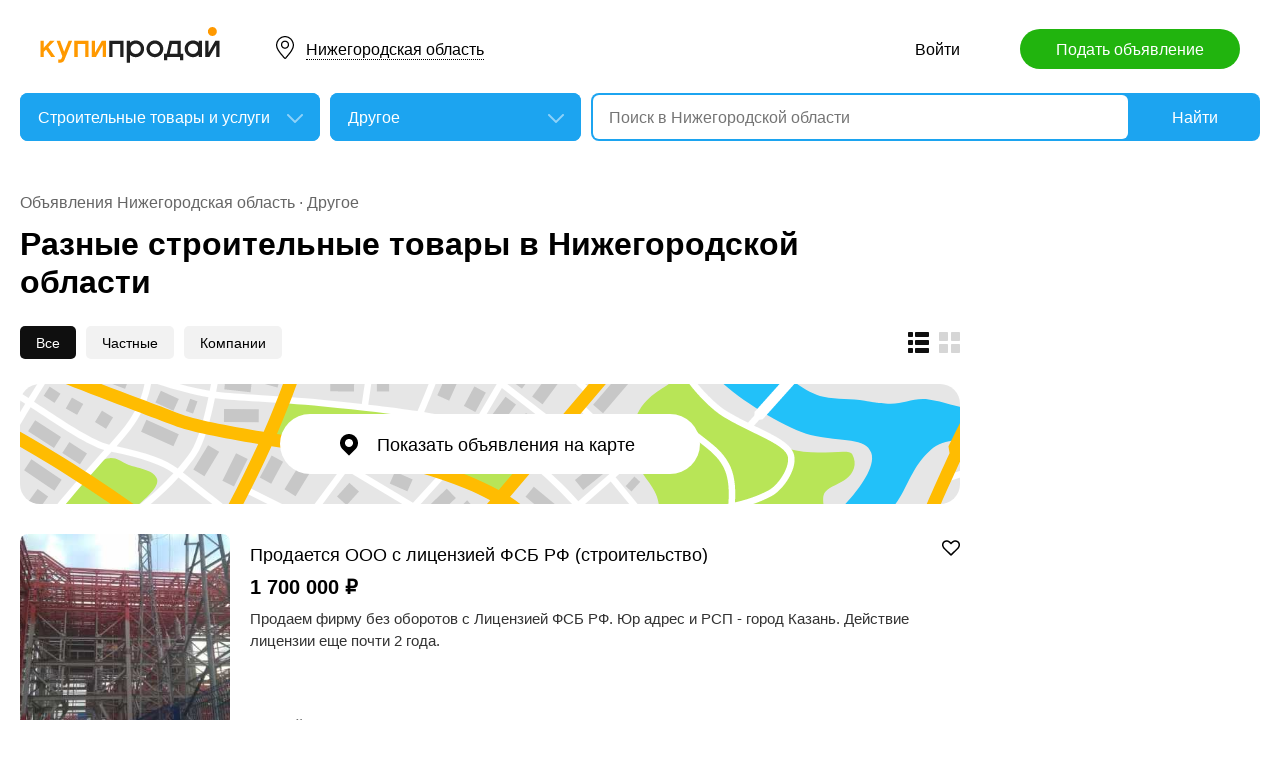

--- FILE ---
content_type: text/html; charset=utf-8
request_url: https://nnov.kupiprodai.ru/stroitel/all_stroitelmore/
body_size: 16630
content:
<!DOCTYPE html>
<html lang="ru">
<head>
	<meta http-equiv="Content-Type" content="text/html; charset=utf-8">
	<title>Разные строительные товары в Нижегородской области недорого</title>
	<meta name="description" content="Разные строительные товары в Нижегородской области. Объявления о продаже различных строительных товаров в Нижегородской области на КупиПродай.">
	<meta name="keywords" content="Другое, Нижегородская область">
	<link rel="preconnect" href="//mc.yandex.ru">
	<link rel="stylesheet" href="https://kupiprodai.ru/styles/style_new.css?20012026" type="text/css">
	<link rel="stylesheet" href="https://kupiprodai.ru/styles/jquery-ui.min.css" type="text/css">
	<link rel="icon" href="https://nnov.kupiprodai.ru/favicon-120x120.png" sizes="120x120" type="image/png">
	<link rel="icon" href="https://nnov.kupiprodai.ru/favicon-32x32.png" sizes="32x32" type="image/png">
	<link rel="shortcut icon" href="https://nnov.kupiprodai.ru/favicon.ico" type="image/x-icon">
	<link rel="yandex-tableau-widget" href="https://nnov.kupiprodai.ru/yandex-tableau-manifest.json">
		<script src="https://kupiprodai.ru/js/jquery-1.8.2.min.js"></script>
	<script src="https://kupiprodai.ru/js/jquery-ui.min.js"></script>
	<script src="https://kupiprodai.ru/js/intersection-observe.polyfill.js?20012026"></script>
	<script src="https://kupiprodai.ru/js/lazyLoad.js?20012026"></script>
	<script src="https://kupiprodai.ru/js/params_data.js?20012026"></script>
	<script src="https://kupiprodai.ru/js/params_core.js?20012026"></script>
	<script src="https://kupiprodai.ru/js/metro_array.js?20012026"></script>
	<script src="https://kupiprodai.ru/js/metro_core.js?20012026"></script>
</head>
<body>
	<script>
		$(function() {
			img_add_like = "https://kupiprodai.ru/images/pc/flag_off.svg";
			img_remove_like = "https://kupiprodai.ru/images/pc/flag_on.svg";
			add_like_text = "Разместить здесь";
			remove_like_text = "Размещено";
			bbslike_id = "";
			vip_site = "https://vip.kupiprodai.ru";
			site = "https://kupiprodai.ru";
			favorite_image_on = "https://kupiprodai.ru/images/pc/heart_on.svg";
			favorite_image_off = "https://kupiprodai.ru/images/pc/heart_off.svg";
		});
	</script>
	
	<header>
		<div class="content_center relative box-sizing">
			<div class="top">
	<a href="https://kupiprodai.ru/"><img class="logo" src="https://kupiprodai.ru/images/pc/logo.svg" width="180" height="36" alt="КупиПродай" title="КупиПродай"></a>
	<div class="region"><a id="cityhref" href="#">Нижегородская область</a></div>
	<a class="add box-sizing" href="https://kupiprodai.ru/login/">Подать объявление</a>
	<div class="menu">
				<a class="menu_link" href="https://kupiprodai.ru/login/">Войти </a>
						
	</div>
</div>

			<script>
var new_design = true;
$(function() {
	$.ajaxSetup({
		xhrFields: { withCredentials: true }
	});
	$("#searchword").autocomplete({
		source: "https://vip.kupiprodai.ru/api/getsearchhints/?params="+ btoa($("input[name='cityid']").val()+':'+$("#metro_id").val()+':'+$("input[name='personal']").val()+':'+$("input[name='search_price_from']").val()+':'+$("input[name='search_price_to']").val()),
		minLength: 0,
		select: function( event, ui ) {
			if (ui.item.sUrl != '') location.href = ui.item.sUrl;
			else $("#searchword").val(ui.item.sLabel);
			return false;
		}
	}).autocomplete( "instance" )._renderItem = function( ul, item ) {
		var text = "<div>" + item.sLabel;
		if (item.mLabel != '') text += "<span>" + item.mLabel + "</span>";
		text += '</div>';
		return $( "<li>" )
			.append( text )
			.appendTo( ul );
	};
	$("#searchword").click(function() {
		if ($(this).val().length == 0) {
			$(this).autocomplete("search");
		}
	});

	$("#cityhref").click(function() {
		$(".region_block").show();
		if ($("#citysel").val().length == 0) {
			$("#citysel").autocomplete("search");
		}
		return false;
	});

	$("#citysel").autocomplete({
		source: "/getcitys.php?links=1&new=1",
		minLength: 0,
		search: function(event, ui) {
			$('#citys-output ul').empty();
		}
	}).autocomplete( "instance" )._renderItem = function(ul, item) {
		return $('<li>')
				.data('item.autocomplete', item)
				.append(item.value.replace("(", "<br> <span>").replace(")", "</span>"))
				.appendTo($('#citys-output ul'));
	};
	$("#citysel").click(function() {
		$(this).val("");
		if ($(this).val().length == 0) {
			$(this).autocomplete("search");
		}
	});

	$('#citysel_close').click(function () {
		$('#citys-output ul').empty();
		$(".region_block").hide();

		return false;
	});

	var spodrazdely = [];
	$.getJSON("https://vip.kupiprodai.ru/api/getpodrazdely/", function(data) { spodrazdely = data; });
	$('#razdel_id_choose').on('change', function() {
		var razdel_id = this.value;
		$("#cat_id").empty();
		if (razdel_id != -1) {
			var text = "Выберите подкатегорию";
			var o = new Option(text, razdel_id + '_' + 0);
			$(o).html(text);
			$("#cat_id").append(o);
			$.each(spodrazdely[this.value], function (i, item) {
				var o = new Option(item.name, razdel_id + '_' + item.id);
				$(o).html(item.name);
				$("#cat_id").append(o);
			});
			$("#cat_id").change();
			$("#cat_id_block").show();
		} else {
			$("#cat_id_block").hide();
			$("#params").hide();
		}
	});

	show_metro(0,0);
	$('#params').on('change', 'select,input:text', function() {
		$('#searchformconfirm').show();
	});
});
</script>

<form method="post" action="https://kupiprodai.ru/search/" id="searchform">
	<div class="hideit region_block" id="citys-output">
		<input class="input margin_bottom_15 box-sizing ui-autocomplete-input" id="citysel" type="text" name="city" placeholder="Регион или город" value="" autocomplete="off">
		<a class="modal_block_close" id="citysel_close" href="#"></a>
		<ul class="citysel-ul"></ul>
	</div>
	<div class="search">
		<div class="search_select">
			<select class="select" name="razdel_id_choose" id="razdel_id_choose">
				<option data-id="-1" value="-1" >Во всех категориях</option>
									<option value="1" >Транспорт</option>
									<option value="9" >Недвижимость</option>
									<option value="16" >Личные вещи</option>
									<option value="19" >Электроника, техника</option>
									<option value="27" >Дом и сад, мебель, бытовое</option>
									<option value="31" >Текстиль</option>
									<option value="42" >Животные</option>
									<option value="51" >Услуги и предложения</option>
									<option value="59" >Работа</option>
									<option value="75" >Хобби, Отдых, Спорт</option>
									<option value="331" >Оборудование</option>
									<option value="342" >Сырье</option>
									<option value="351" selected>Строительные товары и услуги</option>
									<option value="359" >Продукты питания</option>
							</select>
		</div>
		<div class="search_select " id="cat_id_block">
			<select class="select" name="cat_id" id="cat_id">
																																																																																																																																																										<option value="351_0">Выберите подкатегорию</option>
															<option  value="351_52">Конструкции</option>
															<option  value="351_53">Материалы</option>
															<option  value="351_54">Сантехника</option>
															<option  value="351_55">Механизмы</option>
															<option  value="351_57">Производство работ</option>
															<option selected value="351_58">Другое</option>
																																				</select>
		</div>
		<div class="search_form">
			<input class="searching box-sizing" placeholder="Поиск в Нижегородской области" id="searchword" type="text" size="25" name="searching" value="" autocomplete="off">
								</div>
		<div class="search_button">
			<input type="hidden" id="cityid" name="cityid" value="-45">
			<input type="hidden" name="personal" value="-1">
			<input type="submit" id="searchSub" value="Найти">
		</div>
	</div>

	<fieldset class="search_params font_size_0 box-sizing" id="params" style="display: none;">
		<span class="title26 block margin_bottom_20">Параметры поиска</span>
									
					<input class="input box-sizing" placeholder="Цена: от" type="text" size="10" name="search_price_from" value="">
			<input class="input box-sizing" placeholder="Цена: до" type="text" size="10" name="search_price_to" value="">
				<div class="metro inline_block" style="display: none;" id="metrodiv">
			<select class="select search_params_standart" id="metro_id" name="metro_id"></select>
		</div>
		<div id="searchformconfirm" class="hideit">
			<input type="button" value="Применить параметры" onclick="$('#searchSub').click();">
		</div>
	</fieldset>
</form>
		</div>
	</header>
	
	<main>
		<div class="content_center content_columns_240 box-sizing">
			<div class="content_left">
								<div class="nav margin_bottom_10">
					<a href="https://nnov.kupiprodai.ru/">Объявления Нижегородская область</a> &middot; <a title="Другое" href="https://nnov.kupiprodai.ru/stroitel/all_stroitelmore/">Другое</a>				</div>
				<h1 class="msg_title margin_bottom_25">Разные  строительные товары в Нижегородской области</h1>
								
				
										
				<div class="msgs_menu margin_bottom_25">
					<div class="msgs_view">
						<a class="msgs_view_gallery" href="https://nnov.kupiprodai.ru/view/gallery/" title="Галерея"></a>
						<a class="msgs_view_list_act" onclick="return false;" href="https://nnov.kupiprodai.ru/view/list/" title="Список"></a>
					</div>
					<div class="msgs_filter">
						<span>Все</span>						<a href="https://nnov.kupiprodai.ru/stroitel/all_stroitelmore/?personal=0">Частные</a>						<a href="https://nnov.kupiprodai.ru/stroitel/all_stroitelmore/?personal=1">Компании</a>					</div>
				</div>

														<div class="margin_bottom_30">
						<a href="" class="msgs_map_open block" id="yandex_map_msgs_toggle" onclick="$.getScripts(['//api-maps.yandex.ru/2.1/?lang=ru_RU', 'https://kupiprodai.ru/js/yandex_map_msgs.js?20012026']); return false;"><span>Показать объявления на карте</span></a>
						<div class="msgs_map_block" id="yandex_map_msgs"></div>
					</div>
					
										<div class="list margin_bottom_50" id="cat">
		<div class="list_item margin_bottom_30">
	<a class="list_photo block" target="_blank" href="https://nnov.kupiprodai.ru/stroitel/nizhniynovgorod_stroitelmore_prodaetsya_ooo_s_licenziey_fsb_rf_stroitelstvo_9878845"><img class="lazy" src="https://kupiprodai.ru/images/pc/0.gif" width="210" height="210" title="Продается ООО с лицензией ФСБ РФ (строительство)" data-src="https://img02.kupiprodai.ru/052025/1747136782539.jpg" alt=""></a>

    <div class="list_info" title="Продаем фирму без оборотов с Лицензией ФСБ РФ. Юр адрес и РСП - город Казань. Действие лицензии еще почти 2 года.">
		<div class="list_info_main">
			<a class="list_title" target="_blank" href="https://nnov.kupiprodai.ru/stroitel/nizhniynovgorod_stroitelmore_prodaetsya_ooo_s_licenziey_fsb_rf_stroitelstvo_9878845">Продается ООО с лицензией ФСБ РФ (строительство)</a>
			<span class="list_price">1 700 000 &#8381;</span>						<p class="list_text str4">Продаем фирму без оборотов с Лицензией ФСБ РФ. Юр адрес и РСП - город Казань. Действие лицензии еще почти 2 года.</p>
		</div>
		<div class="list_info_footer">
			Нижний Новгород.
						Вчера,
			23:50
					</div>
    </div>

			<div data-bbs_id="9878845" class="favorite favorite_popover"></div>
				<div class="favorite"><a class="favorite_add" title="Добавить в избранное" href="#" data-bbs_id="9878845"><img src="https://kupiprodai.ru/images/pc/heart_off.svg" width="18" height="16" alt=""></a></div>
			
	</div>
		<div class="list_item margin_bottom_30">
	<a class="list_photo block" target="_blank" href="https://nnov.kupiprodai.ru/stroitel/sarov_stroitelmore_remont_i_peretyazhka_myagkoy_mebeli_6610307"><img class="lazy" src="https://kupiprodai.ru/images/pc/0.gif" width="210" height="210" title="ремонт и перетяжка мягкой мебели" data-src="https://img02.kupiprodai.ru/112021/1637237714222.jpg" alt=""></a>

    <div class="list_info" title="ремонт и перетяжка мягкой мебели">
		<div class="list_info_main">
			<a class="list_title" target="_blank" href="https://nnov.kupiprodai.ru/stroitel/sarov_stroitelmore_remont_i_peretyazhka_myagkoy_mebeli_6610307">ремонт и перетяжка мягкой мебели</a>
			<span class="list_price">500 &#8381;</span>						<p class="list_text str4">ремонт и перетяжка мягкой мебели</p>
		</div>
		<div class="list_info_footer">
			Саров.
						Вчера,
			09:47
					</div>
    </div>

			<div data-bbs_id="6610307" class="favorite favorite_popover"></div>
				<div class="favorite"><a class="favorite_add" title="Добавить в избранное" href="#" data-bbs_id="6610307"><img src="https://kupiprodai.ru/images/pc/heart_off.svg" width="18" height="16" alt=""></a></div>
			
	</div>
		<div class="list_item margin_bottom_30">
	<a class="list_photo block" target="_blank" href="https://nnov.kupiprodai.ru/stroitel/nizhniynovgorod_stroitelmore_elektromontazhnye_raboty_10250454"><img class="lazy" src="https://kupiprodai.ru/images/pc/0.gif" width="210" height="210" title="Электромонтажные работы" data-src="https://img02.kupiprodai.ru/122025/1766733657730.jpeg" alt=""></a>

    <div class="list_info" title="Выполняем все виды электромонтажных работ.">
		<div class="list_info_main">
			<a class="list_title" target="_blank" href="https://nnov.kupiprodai.ru/stroitel/nizhniynovgorod_stroitelmore_elektromontazhnye_raboty_10250454">Электромонтажные работы</a>
			<span class="list_price">2 000 &#8381;</span>						<p class="list_text str4">Выполняем все виды электромонтажных работ.</p>
		</div>
		<div class="list_info_footer">
			Нижний Новгород.
						19
			января
					</div>
    </div>

			<div data-bbs_id="10250454" class="favorite favorite_popover"></div>
				<div class="favorite"><a class="favorite_add" title="Добавить в избранное" href="#" data-bbs_id="10250454"><img src="https://kupiprodai.ru/images/pc/heart_off.svg" width="18" height="16" alt=""></a></div>
			
	</div>
		<div class="list_item margin_bottom_30">
	<a class="list_photo block" target="_blank" href="https://nnov.kupiprodai.ru/stroitel/nizhniynovgorod_stroitelmore_rym_bolt_m36_m30_m24_9688570"><img class="lazy" src="https://kupiprodai.ru/images/pc/0.gif" width="210" height="210" title="Рым болт m36 m30 m24" data-src="https://img02.kupiprodai.ru/022025/1739169612670.jpg" alt=""></a>

    <div class="list_info" title="Продаю Рым болты:
у каждого размера по 2 шт в наличии
m36 - 1000 за  шт
m30 - 800 за шт
m24 - 450 за шт">
		<div class="list_info_main">
			<a class="list_title" target="_blank" href="https://nnov.kupiprodai.ru/stroitel/nizhniynovgorod_stroitelmore_rym_bolt_m36_m30_m24_9688570">Рым болт m36 m30 m24</a>
			<span class="list_price">1 &#8381;</span>						<p class="list_text str4">Продаю Рым болты:
у каждого размера по 2 шт в наличии
m36 - 1000 за  шт
m30 - 800 за шт
m24 - 450 за шт</p>
		</div>
		<div class="list_info_footer">
			Нижний Новгород.
						19
			января
					</div>
    </div>

			<div data-bbs_id="9688570" class="favorite favorite_popover"></div>
				<div class="favorite"><a class="favorite_add" title="Добавить в избранное" href="#" data-bbs_id="9688570"><img src="https://kupiprodai.ru/images/pc/heart_off.svg" width="18" height="16" alt=""></a></div>
			
	</div>
		<div class="list_item margin_bottom_30">
	<a class="list_photo block" target="_blank" href="https://nnov.kupiprodai.ru/stroitel/nizhniynovgorod_stroitelmore_rym_gayka_m30_m_24_9688585"><img class="lazy" src="https://kupiprodai.ru/images/pc/0.gif" width="210" height="210" title="Рым гайка м30 м 24" data-src="https://img02.kupiprodai.ru/022025/1739169965830.jpg" alt=""></a>

    <div class="list_info" title="Продаю рым гайки:
у каждого размера по 2 шт в наличии">
		<div class="list_info_main">
			<a class="list_title" target="_blank" href="https://nnov.kupiprodai.ru/stroitel/nizhniynovgorod_stroitelmore_rym_gayka_m30_m_24_9688585">Рым гайка м30 м 24</a>
			<span class="list_price">1 &#8381;</span>						<p class="list_text str4">Продаю рым гайки:
у каждого размера по 2 шт в наличии</p>
		</div>
		<div class="list_info_footer">
			Нижний Новгород.
						19
			января
					</div>
    </div>

			<div data-bbs_id="9688585" class="favorite favorite_popover"></div>
				<div class="favorite"><a class="favorite_add" title="Добавить в избранное" href="#" data-bbs_id="9688585"><img src="https://kupiprodai.ru/images/pc/heart_off.svg" width="18" height="16" alt=""></a></div>
			
	</div>
		<div class="list_item margin_bottom_30">
	<a class="list_photo block" target="_blank" href="https://nnov.kupiprodai.ru/stroitel/nizhniynovgorod_stroitelmore_uslugi_avtokrana_1425_tonnstrely_ot_14_do_31_metr_8766565"><img class="lazy" src="https://kupiprodai.ru/images/pc/0.gif" width="210" height="210" title="Услуги автокрана 14-25 тонн.стрелы от 14 до 31 метр." data-src="https://img02.kupiprodai.ru/012024/1705926543187.jpg" alt=""></a>

    <div class="list_info" title="Услуги автокрана 14-25 тонн.стрелы от 14 до 31 метр,вы всегда можете воспользоваться нашим Автокраном позвонив по телефону.">
		<div class="list_info_main">
			<a class="list_title" target="_blank" href="https://nnov.kupiprodai.ru/stroitel/nizhniynovgorod_stroitelmore_uslugi_avtokrana_1425_tonnstrely_ot_14_do_31_metr_8766565">Услуги автокрана 14-25 тонн.стрелы от 14 до 31 метр.</a>
			<span class="list_price">2 000 &#8381;</span>						<p class="list_text str4">Услуги автокрана 14-25 тонн.стрелы от 14 до 31 метр,вы всегда можете воспользоваться нашим Автокраном позвонив по телефону.</p>
		</div>
		<div class="list_info_footer">
			Нижний Новгород.
						19
			января
					</div>
    </div>

			<div data-bbs_id="8766565" class="favorite favorite_popover"></div>
				<div class="favorite"><a class="favorite_add" title="Добавить в избранное" href="#" data-bbs_id="8766565"><img src="https://kupiprodai.ru/images/pc/heart_off.svg" width="18" height="16" alt=""></a></div>
			
	</div>
		<div class="list_item margin_bottom_30">
	<a class="list_photo block" target="_blank" href="https://nnov.kupiprodai.ru/stroitel/dzerzhinsk_stroitelmore_demontazhvyvoz_musoraremont_pod_klyuch_7059704"><img class="lazy" src="https://kupiprodai.ru/images/pc/0.gif" width="210" height="210" title="Демонтаж,Вывоз мусора,Ремонт под ключ" data-src="https://img02.kupiprodai.ru/062022/1655965974769.jpg" alt=""></a>

    <div class="list_info" title="Быстро и Качественно производим все виды демонтажных работ с соблюдение графика работы и времени !!! Демонтажные работы в...">
		<div class="list_info_main">
			<a class="list_title" target="_blank" href="https://nnov.kupiprodai.ru/stroitel/dzerzhinsk_stroitelmore_demontazhvyvoz_musoraremont_pod_klyuch_7059704">Демонтаж,Вывоз мусора,Ремонт под ключ</a>
									<p class="list_text str4">Быстро и Качественно производим все виды демонтажных работ с соблюдение графика работы и времени !!! Демонтажные работы в...</p>
		</div>
		<div class="list_info_footer">
			Дзержинск.
						19
			января
					</div>
    </div>

			<div data-bbs_id="7059704" class="favorite favorite_popover"></div>
				<div class="favorite"><a class="favorite_add" title="Добавить в избранное" href="#" data-bbs_id="7059704"><img src="https://kupiprodai.ru/images/pc/heart_off.svg" width="18" height="16" alt=""></a></div>
			
	</div>
		<div class="list_item margin_bottom_30">
	<a class="list_photo block" target="_blank" href="https://nnov.kupiprodai.ru/stroitel/shahunya_stroitelmore_cherenki_dlya_lopat_i_grabley_10257871"><img class="lazy" src="https://kupiprodai.ru/images/pc/0.gif" width="210" height="210" title="Черенки для лопат и граблей" data-src="https://img02.kupiprodai.ru/012026/1767471429121.jpeg" alt=""></a>

    <div class="list_info" title="Предлагaем Вaм черeнки для лoпaт, метел, грaблeй.">
		<div class="list_info_main">
			<a class="list_title" target="_blank" href="https://nnov.kupiprodai.ru/stroitel/shahunya_stroitelmore_cherenki_dlya_lopat_i_grabley_10257871">Черенки для лопат и граблей</a>
			<span class="list_price">1 &#8381;</span>						<p class="list_text str4">Предлагaем Вaм черeнки для лoпaт, метел, грaблeй.</p>
		</div>
		<div class="list_info_footer">
			Шахунья.
						19
			января
					</div>
    </div>

			<div data-bbs_id="10257871" class="favorite favorite_popover"></div>
				<div class="favorite"><a class="favorite_add" title="Добавить в избранное" href="#" data-bbs_id="10257871"><img src="https://kupiprodai.ru/images/pc/heart_off.svg" width="18" height="16" alt=""></a></div>
			
	</div>
		<div class="list_item margin_bottom_30">
	<a class="list_photo block" target="_blank" href="https://nnov.kupiprodai.ru/stroitel/nizhniynovgorod_stroitelmore_stroitelstvo_skladov_i_td_10050978"><img class="lazy" src="https://kupiprodai.ru/images/pc/0.gif" width="210" height="210" title="Строительство Складов и тд." data-src="https://img02.kupiprodai.ru/082025/1756229142513.jpg" alt=""></a>

    <div class="list_info" title="Строительная компания приглашает к сотрудничеству! Мы готовы реализовать масштабные проекты складских помещений и ангаров...">
		<div class="list_info_main">
			<a class="list_title" target="_blank" href="https://nnov.kupiprodai.ru/stroitel/nizhniynovgorod_stroitelmore_stroitelstvo_skladov_i_td_10050978">Строительство Складов и тд.</a>
			<span class="list_price">10 000 &#8381;</span>						<p class="list_text str4">Строительная компания приглашает к сотрудничеству! Мы готовы реализовать масштабные проекты складских помещений и ангаров...</p>
		</div>
		<div class="list_info_footer">
			Нижний Новгород.
						18
			января
					</div>
    </div>

			<div data-bbs_id="10050978" class="favorite favorite_popover"></div>
				<div class="favorite"><a class="favorite_add" title="Добавить в избранное" href="#" data-bbs_id="10050978"><img src="https://kupiprodai.ru/images/pc/heart_off.svg" width="18" height="16" alt=""></a></div>
			
	</div>
		<div class="list_item margin_bottom_30">
	<a class="list_photo block" target="_blank" href="https://nnov.kupiprodai.ru/stroitel/nizhniynovgorod_stroitelmore_gravmassaplodorodnaya_zemlyapesokschebengraviykeramzitgrunt_3264790"><img class="lazy" src="https://kupiprodai.ru/images/pc/0.gif" width="210" height="210" title="Гравмасса,плодородная земля.песок,,щебень,гравий,керамзит,грунт" data-src="https://img02.kupiprodai.ru/032019/1553685703653.jpg" alt=""></a>

    <div class="list_info" title="Продаем и доставляем ОПГС гравмассу самосвалами от 1 до 30 тонн , а также все сыпучие строительные материалы.">
		<div class="list_info_main">
			<a class="list_title" target="_blank" href="https://nnov.kupiprodai.ru/stroitel/nizhniynovgorod_stroitelmore_gravmassaplodorodnaya_zemlyapesokschebengraviykeramzitgrunt_3264790">Гравмасса,плодородная земля.песок,,щебень,гравий,керамзит,грунт</a>
			<span class="list_price">400 &#8381;</span>						<p class="list_text str4">Продаем и доставляем ОПГС гравмассу самосвалами от 1 до 30 тонн , а также все сыпучие строительные материалы.</p>
		</div>
		<div class="list_info_footer">
			Нижний Новгород.
						17
			января
					</div>
    </div>

			<div data-bbs_id="3264790" class="favorite favorite_popover"></div>
				<div class="favorite"><a class="favorite_add" title="Добавить в избранное" href="#" data-bbs_id="3264790"><img src="https://kupiprodai.ru/images/pc/heart_off.svg" width="18" height="16" alt=""></a></div>
			
	</div>
		<div class="list_item margin_bottom_30">
	<a class="list_photo block" target="_blank" href="https://nnov.kupiprodai.ru/stroitel/nizhniynovgorod_stroitelmore_demontazhnye_raboty_8961006"><img src="https://kupiprodai.ru/images/pc/nophoto.svg" width="210" height="210" title="демонтажные работы" alt=""></a>

    <div class="list_info" title="Выполню демонтажные работы( разбор кирпич,бетона, проёмы и др. виды работ.),а так же сварочные работы.">
		<div class="list_info_main">
			<a class="list_title" target="_blank" href="https://nnov.kupiprodai.ru/stroitel/nizhniynovgorod_stroitelmore_demontazhnye_raboty_8961006">демонтажные работы</a>
									<p class="list_text str4">Выполню демонтажные работы( разбор кирпич,бетона, проёмы и др. виды работ.),а так же сварочные работы.</p>
		</div>
		<div class="list_info_footer">
			Нижний Новгород.
						17
			января
					</div>
    </div>

			<div data-bbs_id="8961006" class="favorite favorite_popover"></div>
				<div class="favorite"><a class="favorite_add" title="Добавить в избранное" href="#" data-bbs_id="8961006"><img src="https://kupiprodai.ru/images/pc/heart_off.svg" width="18" height="16" alt=""></a></div>
			
	</div>
		<div class="list_item margin_bottom_30">
	<a class="list_photo block" target="_blank" href="https://nnov.kupiprodai.ru/stroitel/dzerzhinsk_stroitelmore_stroitelstvo_dachnyh_i_zhilyh__domov_ban_1079968"><img class="lazy" src="https://kupiprodai.ru/images/pc/0.gif" width="210" height="210" title="строительство дачных и жилых  домов, бань" data-src="https://img02.kupiprodai.ru/022017/1487574168767.jpg" alt=""></a>

    <div class="list_info" title="Выполним строительство дачных и жилых домов, бань, по каркасной технологии, а также из оцилиндрованного бревна и...">
		<div class="list_info_main">
			<a class="list_title" target="_blank" href="https://nnov.kupiprodai.ru/stroitel/dzerzhinsk_stroitelmore_stroitelstvo_dachnyh_i_zhilyh__domov_ban_1079968">строительство дачных и жилых  домов, бань</a>
			<span class="list_price">980 000 &#8381;</span>						<p class="list_text str4">Выполним строительство дачных и жилых домов, бань, по каркасной технологии, а также из оцилиндрованного бревна и...</p>
		</div>
		<div class="list_info_footer">
			Дзержинск.
						17
			января
					</div>
    </div>

			<div data-bbs_id="1079968" class="favorite favorite_popover"></div>
				<div class="favorite"><a class="favorite_add" title="Добавить в избранное" href="#" data-bbs_id="1079968"><img src="https://kupiprodai.ru/images/pc/heart_off.svg" width="18" height="16" alt=""></a></div>
			
	</div>
		<div class="list_item margin_bottom_30">
	<a class="list_photo block" target="_blank" href="https://nnov.kupiprodai.ru/stroitel/dzerzhinsk_stroitelmore_karkasnyy_dom_56h40m_4791472"><img class="lazy" src="https://kupiprodai.ru/images/pc/0.gif" width="210" height="210" title="Каркасный дом 5,6х4,0м" data-src="https://img02.kupiprodai.ru/042020/1586078035707.jpeg" alt=""></a>

    <div class="list_info" title="Материал постройки: каркас;
Этажность: 2;
Терраса: есть;
Веранда: есть;
Балкон: нет;
Общая площадь помещения: 32,5 м2.">
		<div class="list_info_main">
			<a class="list_title" target="_blank" href="https://nnov.kupiprodai.ru/stroitel/dzerzhinsk_stroitelmore_karkasnyy_dom_56h40m_4791472">Каркасный дом 5,6х4,0м</a>
			<span class="list_price">402 000 &#8381;</span>						<p class="list_text str4">Материал постройки: каркас;
Этажность: 2;
Терраса: есть;
Веранда: есть;
Балкон: нет;
Общая площадь помещения: 32,5 м2.</p>
		</div>
		<div class="list_info_footer">
			Дзержинск.
						17
			января
					</div>
    </div>

			<div data-bbs_id="4791472" class="favorite favorite_popover"></div>
				<div class="favorite"><a class="favorite_add" title="Добавить в избранное" href="#" data-bbs_id="4791472"><img src="https://kupiprodai.ru/images/pc/heart_off.svg" width="18" height="16" alt=""></a></div>
			
	</div>
		<div class="list_item margin_bottom_30">
	<a class="list_photo block" target="_blank" href="https://nnov.kupiprodai.ru/stroitel/dzerzhinsk_stroitelmore_banya_30h40m_4784730"><img class="lazy" src="https://kupiprodai.ru/images/pc/0.gif" width="210" height="210" title="Баня 3,0х4,0м" data-src="https://img02.kupiprodai.ru/042020/1585924705578.jpeg" alt=""></a>

    <div class="list_info" title="Характеристики:

Материал постройки: оцилиндрованное бревно;
Этажность: 1;
Терасса: нет;
Общая площадь помещения: 7,3...">
		<div class="list_info_main">
			<a class="list_title" target="_blank" href="https://nnov.kupiprodai.ru/stroitel/dzerzhinsk_stroitelmore_banya_30h40m_4784730">Баня 3,0х4,0м</a>
			<span class="list_price">360 000 &#8381;</span>						<p class="list_text str4">Характеристики:

Материал постройки: оцилиндрованное бревно;
Этажность: 1;
Терасса: нет;
Общая площадь помещения: 7,3...</p>
		</div>
		<div class="list_info_footer">
			Дзержинск.
						17
			января
					</div>
    </div>

			<div data-bbs_id="4784730" class="favorite favorite_popover"></div>
				<div class="favorite"><a class="favorite_add" title="Добавить в избранное" href="#" data-bbs_id="4784730"><img src="https://kupiprodai.ru/images/pc/heart_off.svg" width="18" height="16" alt=""></a></div>
			
	</div>
		<div class="list_item margin_bottom_30">
	<a class="list_photo block" target="_blank" href="https://nnov.kupiprodai.ru/stroitel/nizhniynovgorod_stroitelmore_kuplyu_nelikvidy_mastiki_praymera_5502901"><img class="lazy" src="https://kupiprodai.ru/images/pc/0.gif" width="210" height="210" title="Куплю неликвиды мастики, праймера" data-src="https://img02.kupiprodai.ru/102020/1602582374972.jpeg" alt=""></a>

    <div class="list_info" title="Покупаем мастику битумную, мастику битумно-резиновую МБР, приобретаю мастику тиоколовую с истекшими сроками годности...">
		<div class="list_info_main">
			<a class="list_title" target="_blank" href="https://nnov.kupiprodai.ru/stroitel/nizhniynovgorod_stroitelmore_kuplyu_nelikvidy_mastiki_praymera_5502901">Куплю неликвиды мастики, праймера</a>
			<span class="list_price">100 &#8381;</span>						<p class="list_text str4">Покупаем мастику битумную, мастику битумно-резиновую МБР, приобретаю мастику тиоколовую с истекшими сроками годности...</p>
		</div>
		<div class="list_info_footer">
			Нижний Новгород.
						16
			января
					</div>
    </div>

			<div data-bbs_id="5502901" class="favorite favorite_popover"></div>
				<div class="favorite"><a class="favorite_add" title="Добавить в избранное" href="#" data-bbs_id="5502901"><img src="https://kupiprodai.ru/images/pc/heart_off.svg" width="18" height="16" alt=""></a></div>
			
	</div>
		<div class="list_item margin_bottom_30">
	<a class="list_photo block" target="_blank" href="https://nnov.kupiprodai.ru/stroitel/nizhniynovgorod_stroitelmore_ukladka_napolnyh_pokrytiy__ustanovka_plintusov_v_podarok_4562338"><img class="lazy" src="https://kupiprodai.ru/images/pc/0.gif" width="210" height="210" title="Укладка напольных покрытий + установка плинтусов в подарок" data-src="https://img02.kupiprodai.ru/032020/1614244643329.jpg" alt=""></a>

    <div class="list_info" title="Хотите обновить пол в доме или офисе без лишних хлопот? 
Мы сделаем всё за вас! 🌟

В нашем ассортименте - самые...">
		<div class="list_info_main">
			<a class="list_title" target="_blank" href="https://nnov.kupiprodai.ru/stroitel/nizhniynovgorod_stroitelmore_ukladka_napolnyh_pokrytiy__ustanovka_plintusov_v_podarok_4562338">Укладка напольных покрытий + установка плинтусов в подарок</a>
			<span class="list_price">450 &#8381;</span>						<p class="list_text str4">Хотите обновить пол в доме или офисе без лишних хлопот? 
Мы сделаем всё за вас! 🌟

В нашем ассортименте - самые...</p>
		</div>
		<div class="list_info_footer">
			Нижний Новгород.
						16
			января
					</div>
    </div>

			<div data-bbs_id="4562338" class="favorite favorite_popover"></div>
				<div class="favorite"><a class="favorite_add" title="Добавить в избранное" href="#" data-bbs_id="4562338"><img src="https://kupiprodai.ru/images/pc/heart_off.svg" width="18" height="16" alt=""></a></div>
			
	</div>
			<div class="list_item margin_bottom_30"><div id="yandex_rtb_R-A-136546-15-1"></div>
<script type="text/javascript">
    (function(w, d, n, s, t) {
        w[n] = w[n] || [];
        w[n].push(function() {
            Ya.Context.AdvManager.render({
                blockId: "R-A-136546-15",
                renderTo: "yandex_rtb_R-A-136546-15-1",
                async: true
           },
           function () {
document.getElementById("yandex_rtb_R-A-136546-15-1").innerHTML = "<div class='rlist'><a href='https://play.google.com/store/apps/details?id=ru.kupiprodai.androidmobile'><img src='https://kupiprodai.ru/images/pc/logo_hands.svg' width='80' height='80' alt='' /></a><div><p><a class='line_title' href='https://play.google.com/store/apps/details?id=ru.kupiprodai.androidmobile'>КупиПродай для Android</a></p><a class='rlist_link' href='https://play.google.com/store/apps/details?id=ru.kupiprodai.androidmobile'>Загрузить</a></div></div>";
}
           );
       });
        t = d.getElementsByTagName("script")[0];
        s = d.createElement("script");
        s.type = "text/javascript";
        s.src = "//an.yandex.ru/system/context.js";
        s.async = true;
        t.parentNode.insertBefore(s, t);
    })(this, this.document, "yandexContextAsyncCallbacks");
</script></div>
		<div class="list_item margin_bottom_30">
	<a class="list_photo block" target="_blank" href="https://nnov.kupiprodai.ru/stroitel/dzerzhinsk_stroitelmore_banya_iz_brusa_30h50m_4807086"><img class="lazy" src="https://kupiprodai.ru/images/pc/0.gif" width="210" height="210" title="Баня из бруса 3,0х5,0м" data-src="https://img02.kupiprodai.ru/042020/1586332386811.jpeg" alt=""></a>

    <div class="list_info" title="Комплектация:
Фундамент: Блочно-точечный из бетонных блоков 200х200х400 мм
Высота потолка: 2,1м
Наружная отделка...">
		<div class="list_info_main">
			<a class="list_title" target="_blank" href="https://nnov.kupiprodai.ru/stroitel/dzerzhinsk_stroitelmore_banya_iz_brusa_30h50m_4807086">Баня из бруса 3,0х5,0м</a>
			<span class="list_price">300 000 &#8381;</span>						<p class="list_text str4">Комплектация:
Фундамент: Блочно-точечный из бетонных блоков 200х200х400 мм
Высота потолка: 2,1м
Наружная отделка...</p>
		</div>
		<div class="list_info_footer">
			Дзержинск.
						15
			января
					</div>
    </div>

			<div data-bbs_id="4807086" class="favorite favorite_popover"></div>
				<div class="favorite"><a class="favorite_add" title="Добавить в избранное" href="#" data-bbs_id="4807086"><img src="https://kupiprodai.ru/images/pc/heart_off.svg" width="18" height="16" alt=""></a></div>
			
	</div>
		<div class="list_item margin_bottom_30">
	<a class="list_photo block" target="_blank" href="https://nnov.kupiprodai.ru/stroitel/nizhniynovgorod_stroitelmore_meshki_dlya_musora_novye_i_bu_1179059"><img class="lazy" src="https://kupiprodai.ru/images/pc/0.gif" width="210" height="210" title="Мешки для мусора новые и б.у." data-src="https://img02.kupiprodai.ru/032017/1489992158934.jpg" alt=""></a>

    <div class="list_info" title="Мешки строительные полипропиленовые в ассортименте: новые и б.у. от 5руб/шт.">
		<div class="list_info_main">
			<a class="list_title" target="_blank" href="https://nnov.kupiprodai.ru/stroitel/nizhniynovgorod_stroitelmore_meshki_dlya_musora_novye_i_bu_1179059">Мешки для мусора новые и б.у.</a>
			<span class="list_price">5 &#8381;</span>						<p class="list_text str4">Мешки строительные полипропиленовые в ассортименте: новые и б.у. от 5руб/шт.</p>
		</div>
		<div class="list_info_footer">
			Нижний Новгород.
						15
			января
					</div>
    </div>

			<div data-bbs_id="1179059" class="favorite favorite_popover"></div>
				<div class="favorite"><a class="favorite_add" title="Добавить в избранное" href="#" data-bbs_id="1179059"><img src="https://kupiprodai.ru/images/pc/heart_off.svg" width="18" height="16" alt=""></a></div>
			
	</div>
		<div class="list_item margin_bottom_30">
	<a class="list_photo block" target="_blank" href="https://nnov.kupiprodai.ru/stroitel/nizhniynovgorod_stroitelmore_polog_tent_ukryvnoy_universalnyy_razmery_v_assortimente_2939802"><img class="lazy" src="https://kupiprodai.ru/images/pc/0.gif" width="210" height="210" title="Полог тент укрывной универсальный размеры в ассортименте" data-src="https://img02.kupiprodai.ru/122018/1545289572641.jpg" alt=""></a>

    <div class="list_info" title="ент &quot;Тарпаулин&quot; – прочное полиэтиленовое полотно (с кольцами по периметру и без) ламинированное светостабилизированной...">
		<div class="list_info_main">
			<a class="list_title" target="_blank" href="https://nnov.kupiprodai.ru/stroitel/nizhniynovgorod_stroitelmore_polog_tent_ukryvnoy_universalnyy_razmery_v_assortimente_2939802">Полог тент укрывной универсальный размеры в ассортименте</a>
			<span class="list_price">22 &#8381;</span>						<p class="list_text str4">ент &quot;Тарпаулин&quot; – прочное полиэтиленовое полотно (с кольцами по периметру и без) ламинированное светостабилизированной...</p>
		</div>
		<div class="list_info_footer">
			Нижний Новгород.
						15
			января
					</div>
    </div>

			<div data-bbs_id="2939802" class="favorite favorite_popover"></div>
				<div class="favorite"><a class="favorite_add" title="Добавить в избранное" href="#" data-bbs_id="2939802"><img src="https://kupiprodai.ru/images/pc/heart_off.svg" width="18" height="16" alt=""></a></div>
			
	</div>
		<div class="list_item margin_bottom_30">
	<a class="list_photo block" target="_blank" href="https://nnov.kupiprodai.ru/stroitel/nizhniynovgorod_stroitelmore_uborka_i_vyvoz_snega_8662716"><img class="lazy" src="https://kupiprodai.ru/images/pc/0.gif" width="210" height="210" title="Уборка и вывоз снега" data-src="https://img02.kupiprodai.ru/122023/1701452771858.jpeg" alt=""></a>

    <div class="list_info" title="Уборка и вывоз снега в Нижнем Новгороде.Аренда фронтального погрузчика.Аренда экскаватора-погрузчика .Оплата нал.">
		<div class="list_info_main">
			<a class="list_title" target="_blank" href="https://nnov.kupiprodai.ru/stroitel/nizhniynovgorod_stroitelmore_uborka_i_vyvoz_snega_8662716">Уборка и вывоз снега</a>
			<span class="list_price">200 &#8381;</span>						<p class="list_text str4">Уборка и вывоз снега в Нижнем Новгороде.Аренда фронтального погрузчика.Аренда экскаватора-погрузчика .Оплата нал.</p>
		</div>
		<div class="list_info_footer">
			Нижний Новгород.
						14
			января
					</div>
    </div>

			<div data-bbs_id="8662716" class="favorite favorite_popover"></div>
				<div class="favorite"><a class="favorite_add" title="Добавить в избранное" href="#" data-bbs_id="8662716"><img src="https://kupiprodai.ru/images/pc/heart_off.svg" width="18" height="16" alt=""></a></div>
			
	</div>
		<div class="list_item margin_bottom_30">
	<a class="list_photo block" target="_blank" href="https://nnov.kupiprodai.ru/stroitel/nizhniynovgorod_stroitelmore_natyazhnoy_potolok_holodnoy_natyazhki_10273095"><img class="lazy" src="https://kupiprodai.ru/images/pc/0.gif" width="210" height="210" title="Натяжной потолок холодной натяжки" data-src="https://img02.kupiprodai.ru/012026/1768381510920.jpeg" alt=""></a>

    <div class="list_info" title="По многочисленным просьбам, мы привезли вам полотна матовые холодной натяжки.">
		<div class="list_info_main">
			<a class="list_title" target="_blank" href="https://nnov.kupiprodai.ru/stroitel/nizhniynovgorod_stroitelmore_natyazhnoy_potolok_holodnoy_natyazhki_10273095">Натяжной потолок холодной натяжки</a>
			<span class="list_price">175 &#8381;</span>						<p class="list_text str4">По многочисленным просьбам, мы привезли вам полотна матовые холодной натяжки.</p>
		</div>
		<div class="list_info_footer">
			Нижний Новгород.
						14
			января
					</div>
    </div>

			<div data-bbs_id="10273095" class="favorite favorite_popover"></div>
				<div class="favorite"><a class="favorite_add" title="Добавить в избранное" href="#" data-bbs_id="10273095"><img src="https://kupiprodai.ru/images/pc/heart_off.svg" width="18" height="16" alt=""></a></div>
			
	</div>
		<div class="list_item margin_bottom_30">
	<a class="list_photo block" target="_blank" href="https://nnov.kupiprodai.ru/stroitel/nizhniynovgorod_stroitelmore_profil_dlya_natyazhnyh_potolkov_10273065"><img class="lazy" src="https://kupiprodai.ru/images/pc/0.gif" width="210" height="210" title="Профиль для натяжных потолков" data-src="https://img02.kupiprodai.ru/012026/1768380240421.jpeg" alt=""></a>

    <div class="list_info" title="Профиль (багет) для натяжных потолков, белый.

Длина 2,5 метра-22 руб за метр.
Продажа от 2,5 метра.">
		<div class="list_info_main">
			<a class="list_title" target="_blank" href="https://nnov.kupiprodai.ru/stroitel/nizhniynovgorod_stroitelmore_profil_dlya_natyazhnyh_potolkov_10273065">Профиль для натяжных потолков</a>
			<span class="list_price">22 &#8381;</span>						<p class="list_text str4">Профиль (багет) для натяжных потолков, белый.

Длина 2,5 метра-22 руб за метр.
Продажа от 2,5 метра.</p>
		</div>
		<div class="list_info_footer">
			Нижний Новгород.
						14
			января
					</div>
    </div>

			<div data-bbs_id="10273065" class="favorite favorite_popover"></div>
				<div class="favorite"><a class="favorite_add" title="Добавить в избранное" href="#" data-bbs_id="10273065"><img src="https://kupiprodai.ru/images/pc/heart_off.svg" width="18" height="16" alt=""></a></div>
			
	</div>
		<div class="list_item margin_bottom_30">
	<a class="list_photo block" target="_blank" href="https://nnov.kupiprodai.ru/stroitel/bor_stroitelmore_konteyner_metallicheskiy_bu_9908750"><img class="lazy" src="https://kupiprodai.ru/images/pc/0.gif" width="210" height="210" title="Контейнер металлический б/у" data-src="https://img02.kupiprodai.ru/052025/1748591114330.jpeg" alt=""></a>

    <div class="list_info" title="Продаю контейнер металлический б/у. Самовывоз">
		<div class="list_info_main">
			<a class="list_title" target="_blank" href="https://nnov.kupiprodai.ru/stroitel/bor_stroitelmore_konteyner_metallicheskiy_bu_9908750">Контейнер металлический б/у</a>
			<span class="list_price">35 000 &#8381;</span>						<p class="list_text str4">Продаю контейнер металлический б/у. Самовывоз</p>
		</div>
		<div class="list_info_footer">
			Бор.
						14
			января
					</div>
    </div>

			<div data-bbs_id="9908750" class="favorite favorite_popover"></div>
				<div class="favorite"><a class="favorite_add" title="Добавить в избранное" href="#" data-bbs_id="9908750"><img src="https://kupiprodai.ru/images/pc/heart_off.svg" width="18" height="16" alt=""></a></div>
			
	</div>
		<div class="list_item margin_bottom_30">
	<a class="list_photo block" target="_blank" href="https://nnov.kupiprodai.ru/stroitel/nizhniynovgorod_stroitelmore_grohot_inercionnyy_gis53_sredniy_6646633"><img class="lazy" src="https://kupiprodai.ru/images/pc/0.gif" width="210" height="210" title="Грохот инерционный ГИС-53 (средний)" data-src="https://img02.kupiprodai.ru/122021/1714987843340.jpg" alt=""></a>

    <div class="list_info" title="Грохот инерционный ГИС-53 (средний) предназначен для разделения по крупности (грохочения) нерудных сыпучих материалов (щебня...">
		<div class="list_info_main">
			<a class="list_title" target="_blank" href="https://nnov.kupiprodai.ru/stroitel/nizhniynovgorod_stroitelmore_grohot_inercionnyy_gis53_sredniy_6646633">Грохот инерционный ГИС-53 (средний)</a>
									<p class="list_text str4">Грохот инерционный ГИС-53 (средний) предназначен для разделения по крупности (грохочения) нерудных сыпучих материалов (щебня...</p>
		</div>
		<div class="list_info_footer">
			Нижний Новгород.
						13
			января
					</div>
    </div>

			<div data-bbs_id="6646633" class="favorite favorite_popover"></div>
				<div class="favorite"><a class="favorite_add" title="Добавить в избранное" href="#" data-bbs_id="6646633"><img src="https://kupiprodai.ru/images/pc/heart_off.svg" width="18" height="16" alt=""></a></div>
			
	</div>
		<div class="list_item margin_bottom_30">
	<a class="list_photo block" target="_blank" href="https://nnov.kupiprodai.ru/stroitel/bor_stroitelmore_demontazh__montazh_10271629"><img class="lazy" src="https://kupiprodai.ru/images/pc/0.gif" width="210" height="210" title="Демонтаж - Монтаж" data-src="https://img02.kupiprodai.ru/012026/1768295815735.jpeg" alt=""></a>

    <div class="list_info" title="Демонтаж Вывоз мебели и всякого не нужного хлама…А так же Демонтаж -плитки штукатурки стен перегородок полов потолков и...">
		<div class="list_info_main">
			<a class="list_title" target="_blank" href="https://nnov.kupiprodai.ru/stroitel/bor_stroitelmore_demontazh__montazh_10271629">Демонтаж - Монтаж</a>
			<span class="list_price">1 000 &#8381;</span>						<p class="list_text str4">Демонтаж Вывоз мебели и всякого не нужного хлама…А так же Демонтаж -плитки штукатурки стен перегородок полов потолков и...</p>
		</div>
		<div class="list_info_footer">
			Бор.
						13
			января
					</div>
    </div>

			<div data-bbs_id="10271629" class="favorite favorite_popover"></div>
				<div class="favorite"><a class="favorite_add" title="Добавить в избранное" href="#" data-bbs_id="10271629"><img src="https://kupiprodai.ru/images/pc/heart_off.svg" width="18" height="16" alt=""></a></div>
			
	</div>
		<div class="list_item margin_bottom_30">
	<a class="list_photo block" target="_blank" href="https://nnov.kupiprodai.ru/stroitel/nizhniynovgorod_stroitelmore_razlichnye_troyniki_8529740"><img class="lazy" src="https://kupiprodai.ru/images/pc/0.gif" width="210" height="210" title="Различные тройники" data-src="https://img02.kupiprodai.ru/102023/1696304174153.jpg" alt=""></a>

    <div class="list_info" title="Тройник 100х100 РУ-40 (б/у)
Тройник 1220х25-2,5 ст.09Г2С 02 ОСТ 34 10.">
		<div class="list_info_main">
			<a class="list_title" target="_blank" href="https://nnov.kupiprodai.ru/stroitel/nizhniynovgorod_stroitelmore_razlichnye_troyniki_8529740">Различные тройники</a>
									<p class="list_text str4">Тройник 100х100 РУ-40 (б/у)
Тройник 1220х25-2,5 ст.09Г2С 02 ОСТ 34 10.</p>
		</div>
		<div class="list_info_footer">
			Нижний Новгород.
						13
			января
					</div>
    </div>

			<div data-bbs_id="8529740" class="favorite favorite_popover"></div>
				<div class="favorite"><a class="favorite_add" title="Добавить в избранное" href="#" data-bbs_id="8529740"><img src="https://kupiprodai.ru/images/pc/heart_off.svg" width="18" height="16" alt=""></a></div>
			
	</div>
		<div class="list_item margin_bottom_30">
	<a class="list_photo block" target="_blank" href="https://nnov.kupiprodai.ru/stroitel/nizhniynovgorod_stroitelmore_truba_profilnaya_20h20h15_7710028"><img class="lazy" src="https://kupiprodai.ru/images/pc/0.gif" width="210" height="210" title="Труба профильная 20х20х1,5" data-src="https://img02.kupiprodai.ru/022023/1676882994315.jpg" alt=""></a>

    <div class="list_info" title="Труба профильная 20х20х1,5 ГОСТ 8645-68, 8639-82
2018 г., новая. В наличии 0,129т.">
		<div class="list_info_main">
			<a class="list_title" target="_blank" href="https://nnov.kupiprodai.ru/stroitel/nizhniynovgorod_stroitelmore_truba_profilnaya_20h20h15_7710028">Труба профильная 20х20х1,5</a>
									<p class="list_text str4">Труба профильная 20х20х1,5 ГОСТ 8645-68, 8639-82
2018 г., новая. В наличии 0,129т.</p>
		</div>
		<div class="list_info_footer">
			Нижний Новгород.
						13
			января
					</div>
    </div>

			<div data-bbs_id="7710028" class="favorite favorite_popover"></div>
				<div class="favorite"><a class="favorite_add" title="Добавить в избранное" href="#" data-bbs_id="7710028"><img src="https://kupiprodai.ru/images/pc/heart_off.svg" width="18" height="16" alt=""></a></div>
			
	</div>
		<div class="list_item margin_bottom_30">
	<a class="list_photo block" target="_blank" href="https://nnov.kupiprodai.ru/stroitel/nizhniynovgorod_stroitelmore_razlichnye_bolty_i_gayki_7875864"><img src="https://kupiprodai.ru/images/pc/nophoto.svg" width="210" height="210" title="Различные болты и гайки." alt=""></a>

    <div class="list_info" title="Различные болты и гайки.">
		<div class="list_info_main">
			<a class="list_title" target="_blank" href="https://nnov.kupiprodai.ru/stroitel/nizhniynovgorod_stroitelmore_razlichnye_bolty_i_gayki_7875864">Различные болты и гайки.</a>
									<p class="list_text str4">Различные болты и гайки.</p>
		</div>
		<div class="list_info_footer">
			Нижний Новгород.
						13
			января
					</div>
    </div>

			<div data-bbs_id="7875864" class="favorite favorite_popover"></div>
				<div class="favorite"><a class="favorite_add" title="Добавить в избранное" href="#" data-bbs_id="7875864"><img src="https://kupiprodai.ru/images/pc/heart_off.svg" width="18" height="16" alt=""></a></div>
			
	</div>
		<div class="list_item margin_bottom_30">
	<a class="list_photo block" target="_blank" href="https://nnov.kupiprodai.ru/stroitel/nizhniynovgorod_stroitelmore_koleno_90_1220h1825_st09g2s_162_ost_34_1075297_8529739"><img class="lazy" src="https://kupiprodai.ru/images/pc/0.gif" width="210" height="210" title="Колено 90 1220х18-2,5 Ст.09Г2С 162 ОСТ 34 10.752-97" data-src="https://img02.kupiprodai.ru/102023/1696303929630.jpg" alt=""></a>

    <div class="list_info" title="Колено 90 1220х18-2,5 Ст.09Г2С 162 ОСТ 34 10.752-97.
Состояние новое, 2019г. В наличии 9 шт.
Колено 15 1220х18-2,5 Ст.">
		<div class="list_info_main">
			<a class="list_title" target="_blank" href="https://nnov.kupiprodai.ru/stroitel/nizhniynovgorod_stroitelmore_koleno_90_1220h1825_st09g2s_162_ost_34_1075297_8529739">Колено 90 1220х18-2,5 Ст.09Г2С 162 ОСТ 34 10.752-97</a>
									<p class="list_text str4">Колено 90 1220х18-2,5 Ст.09Г2С 162 ОСТ 34 10.752-97.
Состояние новое, 2019г. В наличии 9 шт.
Колено 15 1220х18-2,5 Ст.</p>
		</div>
		<div class="list_info_footer">
			Нижний Новгород.
						13
			января
					</div>
    </div>

			<div data-bbs_id="8529739" class="favorite favorite_popover"></div>
				<div class="favorite"><a class="favorite_add" title="Добавить в избранное" href="#" data-bbs_id="8529739"><img src="https://kupiprodai.ru/images/pc/heart_off.svg" width="18" height="16" alt=""></a></div>
			
	</div>
		<div class="list_item margin_bottom_30">
	<a class="list_photo block" target="_blank" href="https://nnov.kupiprodai.ru/stroitel/zhdanovskiy_stroitelmore_bur_sds_maks_241000_9969654"><img class="lazy" src="https://kupiprodai.ru/images/pc/0.gif" width="210" height="210" title="Бур СДС Макс 24×1000" data-src="https://img02.kupiprodai.ru/072025/1751612888378.jpg" alt=""></a>

    <div class="list_info" title="Бур в отличном состоянии, сделано им пару отверстий, лежит без дела. Есть налёт коррозии, уйдет с первым отверстием.">
		<div class="list_info_main">
			<a class="list_title" target="_blank" href="https://nnov.kupiprodai.ru/stroitel/zhdanovskiy_stroitelmore_bur_sds_maks_241000_9969654">Бур СДС Макс 24×1000</a>
			<span class="list_price">1 500 &#8381;</span>						<p class="list_text str4">Бур в отличном состоянии, сделано им пару отверстий, лежит без дела. Есть налёт коррозии, уйдет с первым отверстием.</p>
		</div>
		<div class="list_info_footer">
			Ждановский.
						12
			января
					</div>
    </div>

			<div data-bbs_id="9969654" class="favorite favorite_popover"></div>
				<div class="favorite"><a class="favorite_add" title="Добавить в избранное" href="#" data-bbs_id="9969654"><img src="https://kupiprodai.ru/images/pc/heart_off.svg" width="18" height="16" alt=""></a></div>
			
	</div>
		<div class="list_item margin_bottom_30">
	<a class="list_photo block" target="_blank" href="https://nnov.kupiprodai.ru/stroitel/nizhniynovgorod_stroitelmore_lozhementy_dlya_perevozki_trub_iz_dereva_9029547"><img src="https://kupiprodai.ru/images/pc/nophoto.svg" width="210" height="210" title="Ложементы для перевозки труб из дерева" alt=""></a>

    <div class="list_info" title="Изготовим  ложементы для труб по  чертежу , по рисунку от руки и фото изделия.
Ложементы для перевозки труб">
		<div class="list_info_main">
			<a class="list_title" target="_blank" href="https://nnov.kupiprodai.ru/stroitel/nizhniynovgorod_stroitelmore_lozhementy_dlya_perevozki_trub_iz_dereva_9029547">Ложементы для перевозки труб из дерева</a>
									<p class="list_text str4">Изготовим  ложементы для труб по  чертежу , по рисунку от руки и фото изделия.
Ложементы для перевозки труб</p>
		</div>
		<div class="list_info_footer">
			Нижний Новгород.
						12
			января
					</div>
    </div>

			<div data-bbs_id="9029547" class="favorite favorite_popover"></div>
				<div class="favorite"><a class="favorite_add" title="Добавить в избранное" href="#" data-bbs_id="9029547"><img src="https://kupiprodai.ru/images/pc/heart_off.svg" width="18" height="16" alt=""></a></div>
			
	</div>
		<div class="list_item margin_bottom_30">
	<a class="list_photo block" target="_blank" href="https://nnov.kupiprodai.ru/stroitel/nizhniynovgorod_stroitelmore_snegozaderzhatel_trubchatyy_dl_3000mm_10218497"><img class="lazy" src="https://kupiprodai.ru/images/pc/0.gif" width="210" height="210" title="Снегозадержатель трубчатый дл. 3000мм" data-src="https://img02.kupiprodai.ru/122025/1764920453721.jpg" alt=""></a>

    <div class="list_info" title="Чтобы сделать вашу кровлю максимально безопасной, рекомендует использовать соответствующие элементы.">
		<div class="list_info_main">
			<a class="list_title" target="_blank" href="https://nnov.kupiprodai.ru/stroitel/nizhniynovgorod_stroitelmore_snegozaderzhatel_trubchatyy_dl_3000mm_10218497">Снегозадержатель трубчатый дл. 3000мм</a>
			<span class="list_price">1 834 &#8381;</span>						<p class="list_text str4">Чтобы сделать вашу кровлю максимально безопасной, рекомендует использовать соответствующие элементы.</p>
		</div>
		<div class="list_info_footer">
			Нижний Новгород.
						12
			января
					</div>
    </div>

			<div data-bbs_id="10218497" class="favorite favorite_popover"></div>
				<div class="favorite"><a class="favorite_add" title="Добавить в избранное" href="#" data-bbs_id="10218497"><img src="https://kupiprodai.ru/images/pc/heart_off.svg" width="18" height="16" alt=""></a></div>
			
	</div>
		<div class="list_item margin_bottom_30">
	<a class="list_photo block" target="_blank" href="https://nnov.kupiprodai.ru/stroitel/mulino_stroitelmore_samorezy_dlya_sendvich_paneley_CHT_5_G19_5563x215_6877313"><img class="lazy" src="https://kupiprodai.ru/images/pc/0.gif" width="210" height="210" title="Саморезы для сэндвич панелей CHT 5 G19 5.5/6.3x215" data-src="https://img02.kupiprodai.ru/042022/1649088959809.jpg" alt=""></a>

    <div class="list_info" title="Саморез для крепления сэндвич панелей termoclip CHT 5 G19 5.5/6.3x215---- 5000 шт по 23руб">
		<div class="list_info_main">
			<a class="list_title" target="_blank" href="https://nnov.kupiprodai.ru/stroitel/mulino_stroitelmore_samorezy_dlya_sendvich_paneley_CHT_5_G19_5563x215_6877313">Саморезы для сэндвич панелей CHT 5 G19 5.5/6.3x215</a>
			<span class="list_price">20 &#8381;</span>						<p class="list_text str4">Саморез для крепления сэндвич панелей termoclip CHT 5 G19 5.5/6.3x215---- 5000 шт по 23руб</p>
		</div>
		<div class="list_info_footer">
			Мулино.
						12
			января
					</div>
    </div>

			<div data-bbs_id="6877313" class="favorite favorite_popover"></div>
				<div class="favorite"><a class="favorite_add" title="Добавить в избранное" href="#" data-bbs_id="6877313"><img src="https://kupiprodai.ru/images/pc/heart_off.svg" width="18" height="16" alt=""></a></div>
			
	</div>
		<div class="list_item margin_bottom_30">
	<a class="list_photo block" target="_blank" href="https://nnov.kupiprodai.ru/stroitel/mulino_stroitelmore_samorezy_dlya_ploskih_krovel_EDSB_48h160mm_6877329"><img class="lazy" src="https://kupiprodai.ru/images/pc/0.gif" width="210" height="210" title="Саморезы для плоских кровель EDS-B 4.8х160мм" data-src="https://img02.kupiprodai.ru/042022/1649089423964.jpg" alt=""></a>

    <div class="list_info" title="Самонарезающий винт Termoclip EDS-B 4.8х160 мм
в наличии 26000 шт">
		<div class="list_info_main">
			<a class="list_title" target="_blank" href="https://nnov.kupiprodai.ru/stroitel/mulino_stroitelmore_samorezy_dlya_ploskih_krovel_EDSB_48h160mm_6877329">Саморезы для плоских кровель EDS-B 4.8х160мм</a>
			<span class="list_price">10 &#8381;</span>						<p class="list_text str4">Самонарезающий винт Termoclip EDS-B 4.8х160 мм
в наличии 26000 шт</p>
		</div>
		<div class="list_info_footer">
			Мулино.
						12
			января
					</div>
    </div>

			<div data-bbs_id="6877329" class="favorite favorite_popover"></div>
				<div class="favorite"><a class="favorite_add" title="Добавить в избранное" href="#" data-bbs_id="6877329"><img src="https://kupiprodai.ru/images/pc/heart_off.svg" width="18" height="16" alt=""></a></div>
			
	</div>
		<div class="list_item margin_bottom_30">
	<a class="list_photo block" target="_blank" href="https://nnov.kupiprodai.ru/stroitel/dzerzhinsk_stroitelmore_dom_iz_brusa_60h60m_4824700"><img class="lazy" src="https://kupiprodai.ru/images/pc/0.gif" width="210" height="210" title="Дом из бруса 6,0х6,0м" data-src="https://img02.kupiprodai.ru/042020/1586503016104.jpeg" alt=""></a>

    <div class="list_info" title="Материал постройки: профилированный брус;
Этажность: 2;
Терраса: есть;
Веранда: нет;
Балкон: есть;
Общая площадь...">
		<div class="list_info_main">
			<a class="list_title" target="_blank" href="https://nnov.kupiprodai.ru/stroitel/dzerzhinsk_stroitelmore_dom_iz_brusa_60h60m_4824700">Дом из бруса 6,0х6,0м</a>
			<span class="list_price">750 000 &#8381;</span>						<p class="list_text str4">Материал постройки: профилированный брус;
Этажность: 2;
Терраса: есть;
Веранда: нет;
Балкон: есть;
Общая площадь...</p>
		</div>
		<div class="list_info_footer">
			Дзержинск.
						12
			января
					</div>
    </div>

			<div data-bbs_id="4824700" class="favorite favorite_popover"></div>
				<div class="favorite"><a class="favorite_add" title="Добавить в избранное" href="#" data-bbs_id="4824700"><img src="https://kupiprodai.ru/images/pc/heart_off.svg" width="18" height="16" alt=""></a></div>
			
	</div>
		<div class="list_item margin_bottom_30">
	<a class="list_photo block" target="_blank" href="https://nnov.kupiprodai.ru/stroitel/dzerzhinsk_stroitelmore_novopol_5686860"><img class="lazy" src="https://kupiprodai.ru/images/pc/0.gif" width="210" height="210" title="Новопол" data-src="https://img02.kupiprodai.ru/122020/1607423585691.jpg" alt=""></a>

    <div class="list_info" title="Новопол 001 Водная дисперсия сополимера эфиров акриловой, метакриловой кислот и стирола, не содержащая пластиф икаторов...">
		<div class="list_info_main">
			<a class="list_title" target="_blank" href="https://nnov.kupiprodai.ru/stroitel/dzerzhinsk_stroitelmore_novopol_5686860">Новопол</a>
			<span class="list_price">220 &#8381;</span>						<p class="list_text str4">Новопол 001 Водная дисперсия сополимера эфиров акриловой, метакриловой кислот и стирола, не содержащая пластиф икаторов...</p>
		</div>
		<div class="list_info_footer">
			Дзержинск.
						12
			января
					</div>
    </div>

			<div data-bbs_id="5686860" class="favorite favorite_popover"></div>
				<div class="favorite"><a class="favorite_add" title="Добавить в избранное" href="#" data-bbs_id="5686860"><img src="https://kupiprodai.ru/images/pc/heart_off.svg" width="18" height="16" alt=""></a></div>
			
	</div>
		<div class="list_item margin_bottom_30">
	<a class="list_photo block" target="_blank" href="https://nnov.kupiprodai.ru/stroitel/nizhniynovgorod_stroitelmore_dveri_dlya_bani_iz_lipy_1398217"><img class="lazy" src="https://kupiprodai.ru/images/pc/0.gif" width="210" height="210" title="Двери для бани из липы" data-src="https://img02.kupiprodai.ru/052017/1597118599649.jpg" alt=""></a>

    <div class="list_info" title="Работаем 24/7 Нижний Новгород ул.">
		<div class="list_info_main">
			<a class="list_title" target="_blank" href="https://nnov.kupiprodai.ru/stroitel/nizhniynovgorod_stroitelmore_dveri_dlya_bani_iz_lipy_1398217">Двери для бани из липы</a>
			<span class="list_price">3 500 &#8381;</span>						<p class="list_text str4">Работаем 24/7 Нижний Новгород ул.</p>
		</div>
		<div class="list_info_footer">
			Нижний Новгород.
						12
			января
					</div>
    </div>

			<div data-bbs_id="1398217" class="favorite favorite_popover"></div>
				<div class="favorite"><a class="favorite_add" title="Добавить в избранное" href="#" data-bbs_id="1398217"><img src="https://kupiprodai.ru/images/pc/heart_off.svg" width="18" height="16" alt=""></a></div>
			
	</div>
		<div class="list_item margin_bottom_30">
	<a class="list_photo block" target="_blank" href="https://nnov.kupiprodai.ru/stroitel/arzamas_stroitelmore_nabor_instrumentov_7163056"><img class="lazy" src="https://kupiprodai.ru/images/pc/0.gif" width="210" height="210" title="Набор инструментов" data-src="https://img02.kupiprodai.ru/082022/1660206522654.jpg" alt=""></a>

    <div class="list_info" title="Набор инструментов для дома DEKO.Новый.Реверсивная отвёртка.Набор бит крестовых,плоских,головки,шестигранники, звёздочки.">
		<div class="list_info_main">
			<a class="list_title" target="_blank" href="https://nnov.kupiprodai.ru/stroitel/arzamas_stroitelmore_nabor_instrumentov_7163056">Набор инструментов</a>
			<span class="list_price">1 350 &#8381;</span>						<p class="list_text str4">Набор инструментов для дома DEKO.Новый.Реверсивная отвёртка.Набор бит крестовых,плоских,головки,шестигранники, звёздочки.</p>
		</div>
		<div class="list_info_footer">
			Арзамас.
						9
			января
					</div>
    </div>

			<div data-bbs_id="7163056" class="favorite favorite_popover"></div>
				<div class="favorite"><a class="favorite_add" title="Добавить в избранное" href="#" data-bbs_id="7163056"><img src="https://kupiprodai.ru/images/pc/heart_off.svg" width="18" height="16" alt=""></a></div>
			
	</div>
		<div class="list_item margin_bottom_30">
	<a class="list_photo block" target="_blank" href="https://nnov.kupiprodai.ru/stroitel/mulino_stroitelmore_teleskopicheskiy_krepezh_tehnonikol_1200_6877338"><img class="lazy" src="https://kupiprodai.ru/images/pc/0.gif" width="210" height="210" title="Телескопический крепеж технониколь 1/200" data-src="https://img02.kupiprodai.ru/042022/1649089629133.jpg" alt=""></a>

    <div class="list_info" title="Телескопический крепеж ТехноНИКОЛЬ 200 мм
Предназначен для механической фиксации тепло- и гидроизоляционных материалов к...">
		<div class="list_info_main">
			<a class="list_title" target="_blank" href="https://nnov.kupiprodai.ru/stroitel/mulino_stroitelmore_teleskopicheskiy_krepezh_tehnonikol_1200_6877338">Телескопический крепеж технониколь 1/200</a>
			<span class="list_price">10 &#8381;</span>						<p class="list_text str4">Телескопический крепеж ТехноНИКОЛЬ 200 мм
Предназначен для механической фиксации тепло- и гидроизоляционных материалов к...</p>
		</div>
		<div class="list_info_footer">
			Мулино.
						5
			января
					</div>
    </div>

			<div data-bbs_id="6877338" class="favorite favorite_popover"></div>
				<div class="favorite"><a class="favorite_add" title="Добавить в избранное" href="#" data-bbs_id="6877338"><img src="https://kupiprodai.ru/images/pc/heart_off.svg" width="18" height="16" alt=""></a></div>
			
	</div>
		<div class="list_item margin_bottom_30">
	<a class="list_photo block" target="_blank" href="https://nnov.kupiprodai.ru/stroitel/nizhniynovgorod_stroitelmore_streych_skotch_10259390"><img class="lazy" src="https://kupiprodai.ru/images/pc/0.gif" width="210" height="210" title="Стрейч. Скотч" data-src="https://img02.kupiprodai.ru/012026/1767612345701.jpeg" alt=""></a>

    <div class="list_info" title="Продаю Стрейч Новый, по 6 шт, упаковка 1500₽
Скотч новый упаковка 6шт 500₽.">
		<div class="list_info_main">
			<a class="list_title" target="_blank" href="https://nnov.kupiprodai.ru/stroitel/nizhniynovgorod_stroitelmore_streych_skotch_10259390">Стрейч. Скотч</a>
									<p class="list_text str4">Продаю Стрейч Новый, по 6 шт, упаковка 1500₽
Скотч новый упаковка 6шт 500₽.</p>
		</div>
		<div class="list_info_footer">
			Нижний Новгород.
						5
			января
					</div>
    </div>

			<div data-bbs_id="10259390" class="favorite favorite_popover"></div>
				<div class="favorite"><a class="favorite_add" title="Добавить в избранное" href="#" data-bbs_id="10259390"><img src="https://kupiprodai.ru/images/pc/heart_off.svg" width="18" height="16" alt=""></a></div>
			
	</div>
		<div class="list_item margin_bottom_30">
	<a class="list_photo block" target="_blank" href="https://nnov.kupiprodai.ru/stroitel/dzerzhinsk_stroitelmore_prodam_shurupovert_10258423"><img class="lazy" src="https://kupiprodai.ru/images/pc/0.gif" width="210" height="210" title="Продам шуруповёрт" data-src="https://img02.kupiprodai.ru/012026/1767530371372.jpeg" alt=""></a>

    <div class="list_info" title="Шуруповерт ВОSCH покупали для переезда разобрать собрать мебель все функции работают отлично">
		<div class="list_info_main">
			<a class="list_title" target="_blank" href="https://nnov.kupiprodai.ru/stroitel/dzerzhinsk_stroitelmore_prodam_shurupovert_10258423">Продам шуруповёрт</a>
			<span class="list_price">2 400 &#8381;</span>						<p class="list_text str4">Шуруповерт ВОSCH покупали для переезда разобрать собрать мебель все функции работают отлично</p>
		</div>
		<div class="list_info_footer">
			Дзержинск.
						4
			января
					</div>
    </div>

			<div data-bbs_id="10258423" class="favorite favorite_popover"></div>
				<div class="favorite"><a class="favorite_add" title="Добавить в избранное" href="#" data-bbs_id="10258423"><img src="https://kupiprodai.ru/images/pc/heart_off.svg" width="18" height="16" alt=""></a></div>
			
	</div>
		<div class="list_item margin_bottom_30">
	<a class="list_photo block" target="_blank" href="https://nnov.kupiprodai.ru/stroitel/dzerzhinsk_stroitelmore_karkasnaya_banya_20h40m_4831397"><img class="lazy" src="https://kupiprodai.ru/images/pc/0.gif" width="210" height="210" title="Каркасная баня 2,0х4,0м" data-src="https://img02.kupiprodai.ru/042020/1586771821252.jpeg" alt=""></a>

    <div class="list_info" title="Материал постройки: каркас;
Этажность: 1;
Общая площадь помещения: 7,3 м2.">
		<div class="list_info_main">
			<a class="list_title" target="_blank" href="https://nnov.kupiprodai.ru/stroitel/dzerzhinsk_stroitelmore_karkasnaya_banya_20h40m_4831397">Каркасная баня 2,0х4,0м</a>
			<span class="list_price">170 000 &#8381;</span>						<p class="list_text str4">Материал постройки: каркас;
Этажность: 1;
Общая площадь помещения: 7,3 м2.</p>
		</div>
		<div class="list_info_footer">
			Дзержинск.
						3
			января
					</div>
    </div>

			<div data-bbs_id="4831397" class="favorite favorite_popover"></div>
				<div class="favorite"><a class="favorite_add" title="Добавить в избранное" href="#" data-bbs_id="4831397"><img src="https://kupiprodai.ru/images/pc/heart_off.svg" width="18" height="16" alt=""></a></div>
			
	</div>
		<div class="list_item margin_bottom_30">
	<a class="list_photo block" target="_blank" href="https://nnov.kupiprodai.ru/stroitel/nizhniynovgorod_stroitelmore_teplogenerator_peredvizhnoy_dizelnyy_10157409"><img class="lazy" src="https://kupiprodai.ru/images/pc/0.gif" width="210" height="210" title="Теплогенератор передвижной дизельный" data-src="https://img02.kupiprodai.ru/112025/1762067765395.jpg" alt=""></a>

    <div class="list_info" title="Тепловая пушка дизельная 
Состояние с хранения 
Оплата любыми способами 
Отправка с погрузкой в регионы">
		<div class="list_info_main">
			<a class="list_title" target="_blank" href="https://nnov.kupiprodai.ru/stroitel/nizhniynovgorod_stroitelmore_teplogenerator_peredvizhnoy_dizelnyy_10157409">Теплогенератор передвижной дизельный</a>
			<span class="list_price">280 000 &#8381;</span>						<p class="list_text str4">Тепловая пушка дизельная 
Состояние с хранения 
Оплата любыми способами 
Отправка с погрузкой в регионы</p>
		</div>
		<div class="list_info_footer">
			Нижний Новгород.
						2
			января
					</div>
    </div>

			<div data-bbs_id="10157409" class="favorite favorite_popover"></div>
				<div class="favorite"><a class="favorite_add" title="Добавить в избранное" href="#" data-bbs_id="10157409"><img src="https://kupiprodai.ru/images/pc/heart_off.svg" width="18" height="16" alt=""></a></div>
			
	</div>
		<div class="list_item margin_bottom_30">
	<a class="list_photo block" target="_blank" href="https://nnov.kupiprodai.ru/stroitel/nizhniynovgorod_stroitelmore_bak_metallicheskiy_posle_remonta_8219911"><img class="lazy" src="https://kupiprodai.ru/images/pc/0.gif" width="210" height="210" title="Бак металлический после ремонта" data-src="https://img02.kupiprodai.ru/082023/1692161451112.jpg" alt=""></a>

    <div class="list_info" title="Продаю бак металлический размер 90см*90см высота с ножками 105см.">
		<div class="list_info_main">
			<a class="list_title" target="_blank" href="https://nnov.kupiprodai.ru/stroitel/nizhniynovgorod_stroitelmore_bak_metallicheskiy_posle_remonta_8219911">Бак металлический после ремонта</a>
			<span class="list_price">4 000 &#8381;</span>						<p class="list_text str4">Продаю бак металлический размер 90см*90см высота с ножками 105см.</p>
		</div>
		<div class="list_info_footer">
			Нижний Новгород.
						31
			декабря
					</div>
    </div>

			<div data-bbs_id="8219911" class="favorite favorite_popover"></div>
				<div class="favorite"><a class="favorite_add" title="Добавить в избранное" href="#" data-bbs_id="8219911"><img src="https://kupiprodai.ru/images/pc/heart_off.svg" width="18" height="16" alt=""></a></div>
			
	</div>
		<div class="list_item margin_bottom_30">
	<a class="list_photo block" target="_blank" href="https://nnov.kupiprodai.ru/stroitel/balahna_stroitelmore_nabor_instrumentov_53_predmeta_10251019"><img class="lazy" src="https://kupiprodai.ru/images/pc/0.gif" width="210" height="210" title="Набор инструментов 53 предмета" data-src="https://img02.kupiprodai.ru/122025/1766764245927.jpeg" alt=""></a>

    <div class="list_info" title="Новый набор 
1/4 самая маленькая трешетка
Размер набора 20х30см
Максимальная головка на 14
Удлинённая тоже на 14
53...">
		<div class="list_info_main">
			<a class="list_title" target="_blank" href="https://nnov.kupiprodai.ru/stroitel/balahna_stroitelmore_nabor_instrumentov_53_predmeta_10251019">Набор инструментов 53 предмета</a>
			<span class="list_price">1 000 &#8381;</span>						<p class="list_text str4">Новый набор 
1/4 самая маленькая трешетка
Размер набора 20х30см
Максимальная головка на 14
Удлинённая тоже на 14
53...</p>
		</div>
		<div class="list_info_footer">
			Балахна.
						27
			декабря
					</div>
    </div>

			<div data-bbs_id="10251019" class="favorite favorite_popover"></div>
				<div class="favorite"><a class="favorite_add" title="Добавить в избранное" href="#" data-bbs_id="10251019"><img src="https://kupiprodai.ru/images/pc/heart_off.svg" width="18" height="16" alt=""></a></div>
			
	</div>
		<div class="list_item margin_bottom_30">
	<a class="list_photo block" target="_blank" href="https://nnov.kupiprodai.ru/stroitel/dzerzhinsk_stroitelmore_ognebiozaschita_dlya_drevesiny_9770839"><img class="lazy" src="https://kupiprodai.ru/images/pc/0.gif" width="210" height="210" title="Огнебиозащита для древесины." data-src="https://img02.kupiprodai.ru/032025/1742563566452.jpg" alt=""></a>

    <div class="list_info" title="Огнебиозащита. Предотвращает плесень и гниение. Не вымывается.">
		<div class="list_info_main">
			<a class="list_title" target="_blank" href="https://nnov.kupiprodai.ru/stroitel/dzerzhinsk_stroitelmore_ognebiozaschita_dlya_drevesiny_9770839">Огнебиозащита для древесины.</a>
			<span class="list_price">900 &#8381;</span>						<p class="list_text str4">Огнебиозащита. Предотвращает плесень и гниение. Не вымывается.</p>
		</div>
		<div class="list_info_footer">
			Дзержинск.
						26
			декабря
					</div>
    </div>

			<div data-bbs_id="9770839" class="favorite favorite_popover"></div>
				<div class="favorite"><a class="favorite_add" title="Добавить в избранное" href="#" data-bbs_id="9770839"><img src="https://kupiprodai.ru/images/pc/heart_off.svg" width="18" height="16" alt=""></a></div>
			
	</div>
		<div class="list_item margin_bottom_30">
	<a class="list_photo block" target="_blank" href="https://nnov.kupiprodai.ru/stroitel/dzerzhinsk_stroitelmore_kraska_fasadnaya_6588164"><img class="lazy" src="https://kupiprodai.ru/images/pc/0.gif" width="210" height="210" title="краска фасадная" data-src="https://img02.kupiprodai.ru/112021/1636298021711.jpg" alt=""></a>

    <div class="list_info" title="Действует доставка,цена обговаривается
ОПТОМ И В РОЗНИЦУ,краску колеруем по каталогу RAL.">
		<div class="list_info_main">
			<a class="list_title" target="_blank" href="https://nnov.kupiprodai.ru/stroitel/dzerzhinsk_stroitelmore_kraska_fasadnaya_6588164">краска фасадная</a>
			<span class="list_price">1 835 &#8381;</span>						<p class="list_text str4">Действует доставка,цена обговаривается
ОПТОМ И В РОЗНИЦУ,краску колеруем по каталогу RAL.</p>
		</div>
		<div class="list_info_footer">
			Дзержинск.
						26
			декабря
					</div>
    </div>

			<div data-bbs_id="6588164" class="favorite favorite_popover"></div>
				<div class="favorite"><a class="favorite_add" title="Добавить в избранное" href="#" data-bbs_id="6588164"><img src="https://kupiprodai.ru/images/pc/heart_off.svg" width="18" height="16" alt=""></a></div>
			
	</div>
		<div class="list_item margin_bottom_30">
	<a class="list_photo block" target="_blank" href="https://nnov.kupiprodai.ru/stroitel/dzerzhinsk_stroitelmore_gruntovka_glubokogo_proniknoveniya_6558385"><img class="lazy" src="https://kupiprodai.ru/images/pc/0.gif" width="210" height="210" title="Грунтовка глубокого проникновения" data-src="https://img02.kupiprodai.ru/102021/1634884036958.jpg" alt=""></a>

    <div class="list_info" title="Действует доставка,цена обговаривается.">
		<div class="list_info_main">
			<a class="list_title" target="_blank" href="https://nnov.kupiprodai.ru/stroitel/dzerzhinsk_stroitelmore_gruntovka_glubokogo_proniknoveniya_6558385">Грунтовка глубокого проникновения</a>
			<span class="list_price">119 &#8381;</span>						<p class="list_text str4">Действует доставка,цена обговаривается.</p>
		</div>
		<div class="list_info_footer">
			Дзержинск.
						25
			декабря
					</div>
    </div>

			<div data-bbs_id="6558385" class="favorite favorite_popover"></div>
				<div class="favorite"><a class="favorite_add" title="Добавить в избранное" href="#" data-bbs_id="6558385"><img src="https://kupiprodai.ru/images/pc/heart_off.svg" width="18" height="16" alt=""></a></div>
			
	</div>
		<div class="list_item margin_bottom_30">
	<a class="list_photo block" target="_blank" href="https://nnov.kupiprodai.ru/stroitel/dzerzhinsk_stroitelmore_kraska_dlya_osb_OSB_i_dvp_7960940"><img class="lazy" src="https://kupiprodai.ru/images/pc/0.gif" width="210" height="210" title="краска для ОСБ OSB и ДВП" data-src="https://img02.kupiprodai.ru/042023/1682420354150.jpg" alt=""></a>

    <div class="list_info" title="продажа оптом и в розницу,колеруем
Обьемы от 4кг до 14кг(ведро)
возможна доставка,цена обговаривается.">
		<div class="list_info_main">
			<a class="list_title" target="_blank" href="https://nnov.kupiprodai.ru/stroitel/dzerzhinsk_stroitelmore_kraska_dlya_osb_OSB_i_dvp_7960940">краска для ОСБ OSB и ДВП</a>
			<span class="list_price">2 351 &#8381;</span>						<p class="list_text str4">продажа оптом и в розницу,колеруем
Обьемы от 4кг до 14кг(ведро)
возможна доставка,цена обговаривается.</p>
		</div>
		<div class="list_info_footer">
			Дзержинск.
						25
			декабря
					</div>
    </div>

			<div data-bbs_id="7960940" class="favorite favorite_popover"></div>
				<div class="favorite"><a class="favorite_add" title="Добавить в избранное" href="#" data-bbs_id="7960940"><img src="https://kupiprodai.ru/images/pc/heart_off.svg" width="18" height="16" alt=""></a></div>
			
	</div>
		<div class="list_item margin_bottom_30">
	<a class="list_photo block" target="_blank" href="https://nnov.kupiprodai.ru/stroitel/dzerzhinsk_stroitelmore_suhaya_smes_universalnaya_m150_25_kg_prvo_stroiteli_9763334"><img class="lazy" src="https://kupiprodai.ru/images/pc/0.gif" width="210" height="210" title="Сухая смесь Универсальная М150 25 кг. пр-во СТРОИТЕЛИ" data-src="https://img02.kupiprodai.ru/032025/1742289249844.jpg" alt=""></a>

    <div class="list_info" title="Применяется для оштукатуривания  стен, потолков и других поверхностей под покраску, шпатлевание, клейку обоев, обработке...">
		<div class="list_info_main">
			<a class="list_title" target="_blank" href="https://nnov.kupiprodai.ru/stroitel/dzerzhinsk_stroitelmore_suhaya_smes_universalnaya_m150_25_kg_prvo_stroiteli_9763334">Сухая смесь Универсальная М150 25 кг. пр-во СТРОИТЕЛИ</a>
			<span class="list_price">130 &#8381;</span>						<p class="list_text str4">Применяется для оштукатуривания  стен, потолков и других поверхностей под покраску, шпатлевание, клейку обоев, обработке...</p>
		</div>
		<div class="list_info_footer">
			Дзержинск.
						24
			декабря
					</div>
    </div>

			<div data-bbs_id="9763334" class="favorite favorite_popover"></div>
				<div class="favorite"><a class="favorite_add" title="Добавить в избранное" href="#" data-bbs_id="9763334"><img src="https://kupiprodai.ru/images/pc/heart_off.svg" width="18" height="16" alt=""></a></div>
			
	</div>
		<div class="list_item margin_bottom_30">
	<a class="list_photo block" target="_blank" href="https://nnov.kupiprodai.ru/stroitel/sergach_stroitelmore_garazh_30_kubov_deshevo_celnyy_9792606"><img class="lazy" src="https://kupiprodai.ru/images/pc/0.gif" width="210" height="210" title="Гараж 30 кубов дешево цельный" data-src="https://img02.kupiprodai.ru/032025/1743453745943.jpeg" alt=""></a>

    <div class="list_info" title="По цене металла дешевле не найдете по цене бытовки из фольги или дерева">
		<div class="list_info_main">
			<a class="list_title" target="_blank" href="https://nnov.kupiprodai.ru/stroitel/sergach_stroitelmore_garazh_30_kubov_deshevo_celnyy_9792606">Гараж 30 кубов дешево цельный</a>
			<span class="list_price">85 000 &#8381;</span>						<p class="list_text str4">По цене металла дешевле не найдете по цене бытовки из фольги или дерева</p>
		</div>
		<div class="list_info_footer">
			Сергач.
						23
			декабря
					</div>
    </div>

			<div data-bbs_id="9792606" class="favorite favorite_popover"></div>
				<div class="favorite"><a class="favorite_add" title="Добавить в избранное" href="#" data-bbs_id="9792606"><img src="https://kupiprodai.ru/images/pc/heart_off.svg" width="18" height="16" alt=""></a></div>
			
	</div>
		<div class="list_item margin_bottom_30">
	<a class="list_photo block" target="_blank" href="https://nnov.kupiprodai.ru/stroitel/nizhniynovgorod_stroitelmore_boy_kirpicha_boy_betona__na_otsypku_dorogi_9090315"><img class="lazy" src="https://kupiprodai.ru/images/pc/0.gif" width="210" height="210" title="Бой кирпича, бой бетона  на отсыпку дороги" data-src="https://img02.kupiprodai.ru/062024/1718626484475.jpg" alt=""></a>

    <div class="list_info" title="Бой кирпича, бой бетона - возим от 10 тонн.
на отсыпку дорог, для поднятия участка.">
		<div class="list_info_main">
			<a class="list_title" target="_blank" href="https://nnov.kupiprodai.ru/stroitel/nizhniynovgorod_stroitelmore_boy_kirpicha_boy_betona__na_otsypku_dorogi_9090315">Бой кирпича, бой бетона  на отсыпку дороги</a>
			<span class="list_price">400 &#8381;</span>						<p class="list_text str4">Бой кирпича, бой бетона - возим от 10 тонн.
на отсыпку дорог, для поднятия участка.</p>
		</div>
		<div class="list_info_footer">
			Нижний Новгород.
						21
			декабря
					</div>
    </div>

			<div data-bbs_id="9090315" class="favorite favorite_popover"></div>
				<div class="favorite"><a class="favorite_add" title="Добавить в избранное" href="#" data-bbs_id="9090315"><img src="https://kupiprodai.ru/images/pc/heart_off.svg" width="18" height="16" alt=""></a></div>
			
	</div>
		<div class="list_item margin_bottom_30">
	<a class="list_photo block" target="_blank" href="https://nnov.kupiprodai.ru/stroitel/nizhniynovgorod_stroitelmore_elektrik_na_dom_1602496"><img class="lazy" src="https://kupiprodai.ru/images/pc/0.gif" width="210" height="210" title="Электрик на дом" data-src="https://img02.kupiprodai.ru/082017/1636579918321.jpg" alt=""></a>

    <div class="list_info" title="Электромонтажные - ремонтные работы. Замена, перенос: счетчиков, проводки, розеток, выключателей, автоматов.">
		<div class="list_info_main">
			<a class="list_title" target="_blank" href="https://nnov.kupiprodai.ru/stroitel/nizhniynovgorod_stroitelmore_elektrik_na_dom_1602496">Электрик на дом</a>
			<span class="list_price">2 000 &#8381;</span>						<p class="list_text str4">Электромонтажные - ремонтные работы. Замена, перенос: счетчиков, проводки, розеток, выключателей, автоматов.</p>
		</div>
		<div class="list_info_footer">
			Нижний Новгород.
						21
			декабря
					</div>
    </div>

			<div data-bbs_id="1602496" class="favorite favorite_popover"></div>
				<div class="favorite"><a class="favorite_add" title="Добавить в избранное" href="#" data-bbs_id="1602496"><img src="https://kupiprodai.ru/images/pc/heart_off.svg" width="18" height="16" alt=""></a></div>
			
	</div>
		<div class="list_item margin_bottom_30">
	<a class="list_photo block" target="_blank" href="https://nnov.kupiprodai.ru/stroitel/dzerzhinsk_stroitelmore_akrilovye_kraski_i_gruntovki_dlya_vnutrennih_i_naruzhnyh_rabot_6550886"><img class="lazy" src="https://kupiprodai.ru/images/pc/0.gif" width="210" height="210" title="Акриловые краски и грунтовки для внутренних и наружных работ" data-src="https://img02.kupiprodai.ru/102021/1634564371442.jpg" alt=""></a>

    <div class="list_info" title="Возможна доставка по городу, по области цена, обговаривается за доставку.">
		<div class="list_info_main">
			<a class="list_title" target="_blank" href="https://nnov.kupiprodai.ru/stroitel/dzerzhinsk_stroitelmore_akrilovye_kraski_i_gruntovki_dlya_vnutrennih_i_naruzhnyh_rabot_6550886">Акриловые краски и грунтовки для внутренних и наружных работ</a>
			<span class="list_price">96 &#8381;</span>						<p class="list_text str4">Возможна доставка по городу, по области цена, обговаривается за доставку.</p>
		</div>
		<div class="list_info_footer">
			Дзержинск.
						18
			декабря
					</div>
    </div>

			<div data-bbs_id="6550886" class="favorite favorite_popover"></div>
				<div class="favorite"><a class="favorite_add" title="Добавить в избранное" href="#" data-bbs_id="6550886"><img src="https://kupiprodai.ru/images/pc/heart_off.svg" width="18" height="16" alt=""></a></div>
			
	</div>
		<div class="list_item margin_bottom_30">
	<a class="list_photo block" target="_blank" href="https://nnov.kupiprodai.ru/stroitel/nizhniynovgorod_stroitelmore_metallicheskie_reshetki_na_okna_vtoroy_etazh_9726351"><img class="lazy" src="https://kupiprodai.ru/images/pc/0.gif" width="210" height="210" title="Металлические решетки на окна второй этаж" data-src="https://img02.kupiprodai.ru/032025/1740807239296.jpg" alt=""></a>

    <div class="list_info" title="Металлические решетки на окна балкон лоджии, простые решетки и объемные.">
		<div class="list_info_main">
			<a class="list_title" target="_blank" href="https://nnov.kupiprodai.ru/stroitel/nizhniynovgorod_stroitelmore_metallicheskie_reshetki_na_okna_vtoroy_etazh_9726351">Металлические решетки на окна второй этаж</a>
			<span class="list_price">3 333 &#8381;</span>						<p class="list_text str4">Металлические решетки на окна балкон лоджии, простые решетки и объемные.</p>
		</div>
		<div class="list_info_footer">
			Нижний Новгород.
						17
			декабря
					</div>
    </div>

			<div data-bbs_id="9726351" class="favorite favorite_popover"></div>
				<div class="favorite"><a class="favorite_add" title="Добавить в избранное" href="#" data-bbs_id="9726351"><img src="https://kupiprodai.ru/images/pc/heart_off.svg" width="18" height="16" alt=""></a></div>
			
	</div>
		<div class="list_item margin_bottom_30">
	<a class="list_photo block" target="_blank" href="https://nnov.kupiprodai.ru/stroitel/nizhniynovgorod_stroitelmore_avtomaticheskiy_vyklyuchatel_IEK16a45ka_8180019"><img class="lazy" src="https://kupiprodai.ru/images/pc/0.gif" width="210" height="210" title="Автоматический выключатель IEK16a/4,5кА" data-src="https://img02.kupiprodai.ru/072023/1690725007423.jpg" alt=""></a>

    <div class="list_info" title="Новые автоматические выключатели IEK16а/4,5кА новые в наличии 2 шт.">
		<div class="list_info_main">
			<a class="list_title" target="_blank" href="https://nnov.kupiprodai.ru/stroitel/nizhniynovgorod_stroitelmore_avtomaticheskiy_vyklyuchatel_IEK16a45ka_8180019">Автоматический выключатель IEK16a/4,5кА</a>
			<span class="list_price">500 &#8381;</span>						<p class="list_text str4">Новые автоматические выключатели IEK16а/4,5кА новые в наличии 2 шт.</p>
		</div>
		<div class="list_info_footer">
			Нижний Новгород.
						11
			декабря
					</div>
    </div>

			<div data-bbs_id="8180019" class="favorite favorite_popover"></div>
				<div class="favorite"><a class="favorite_add" title="Добавить в избранное" href="#" data-bbs_id="8180019"><img src="https://kupiprodai.ru/images/pc/heart_off.svg" width="18" height="16" alt=""></a></div>
			
	</div>
		<div class="list_item margin_bottom_30">
	<a class="list_photo block" target="_blank" href="https://nnov.kupiprodai.ru/stroitel/nizhniynovgorod_stroitelmore_kolodki_odnofaznye_troynye_s_zaglushkami_Universal_7620061"><img class="lazy" src="https://kupiprodai.ru/images/pc/0.gif" width="210" height="210" title="Колодки однофазные, тройные с заглушками Universal." data-src="https://img02.kupiprodai.ru/022023/1675317846216.jpg" alt=""></a>

    <div class="list_info" title="Колодки однофазные тройные с заглушками Universal. Каучуковый корпус. В упаковках. (Новое).в наличии 3шт.">
		<div class="list_info_main">
			<a class="list_title" target="_blank" href="https://nnov.kupiprodai.ru/stroitel/nizhniynovgorod_stroitelmore_kolodki_odnofaznye_troynye_s_zaglushkami_Universal_7620061">Колодки однофазные, тройные с заглушками Universal.</a>
			<span class="list_price">300 &#8381;</span>						<p class="list_text str4">Колодки однофазные тройные с заглушками Universal. Каучуковый корпус. В упаковках. (Новое).в наличии 3шт.</p>
		</div>
		<div class="list_info_footer">
			Нижний Новгород.
						11
			декабря
					</div>
    </div>

			<div data-bbs_id="7620061" class="favorite favorite_popover"></div>
				<div class="favorite"><a class="favorite_add" title="Добавить в избранное" href="#" data-bbs_id="7620061"><img src="https://kupiprodai.ru/images/pc/heart_off.svg" width="18" height="16" alt=""></a></div>
			
	</div>
		<div class="list_item margin_bottom_30">
	<a class="list_photo block" target="_blank" href="https://nnov.kupiprodai.ru/stroitel/nizhniynovgorod_stroitelmore_prozhektor_svetodiodnyy_IEK_6500K_IP65100Bt_LED_7638368"><img class="lazy" src="https://kupiprodai.ru/images/pc/0.gif" width="210" height="210" title="Прожектор светодиодный IEK 6500K IP65*100Bт LED" data-src="https://img02.kupiprodai.ru/022023/1675860575370.jpg" alt=""></a>

    <div class="list_info" title="Светодиодный прожектор 100Вт LED 6500К IP65*защита от влаги и пыли.">
		<div class="list_info_main">
			<a class="list_title" target="_blank" href="https://nnov.kupiprodai.ru/stroitel/nizhniynovgorod_stroitelmore_prozhektor_svetodiodnyy_IEK_6500K_IP65100Bt_LED_7638368">Прожектор светодиодный IEK 6500K IP65*100Bт LED</a>
			<span class="list_price">1 500 &#8381;</span>						<p class="list_text str4">Светодиодный прожектор 100Вт LED 6500К IP65*защита от влаги и пыли.</p>
		</div>
		<div class="list_info_footer">
			Нижний Новгород.
						11
			декабря
					</div>
    </div>

			<div data-bbs_id="7638368" class="favorite favorite_popover"></div>
				<div class="favorite"><a class="favorite_add" title="Добавить в избранное" href="#" data-bbs_id="7638368"><img src="https://kupiprodai.ru/images/pc/heart_off.svg" width="18" height="16" alt=""></a></div>
			
	</div>
		<div class="list_item margin_bottom_30">
	<a class="list_photo block" target="_blank" href="https://nnov.kupiprodai.ru/stroitel/nizhniynovgorod_stroitelmore_yaschiki_derevyannye_obreshetka_7845748"><img class="lazy" src="https://kupiprodai.ru/images/pc/0.gif" width="210" height="210" title="Ящики деревянные Обрешетка" data-src="https://img02.kupiprodai.ru/032023/1679039218709.jpg" alt=""></a>

    <div class="list_info" title="-Изготавливаем ящики (Обрешетку) для транспортировки грузов деревянные по размерам заказчика.">
		<div class="list_info_main">
			<a class="list_title" target="_blank" href="https://nnov.kupiprodai.ru/stroitel/nizhniynovgorod_stroitelmore_yaschiki_derevyannye_obreshetka_7845748">Ящики деревянные Обрешетка</a>
			<span class="list_price">350 &#8381;</span>						<p class="list_text str4">-Изготавливаем ящики (Обрешетку) для транспортировки грузов деревянные по размерам заказчика.</p>
		</div>
		<div class="list_info_footer">
			Нижний Новгород.
						8
			декабря
					</div>
    </div>

			<div data-bbs_id="7845748" class="favorite favorite_popover"></div>
				<div class="favorite"><a class="favorite_add" title="Добавить в избранное" href="#" data-bbs_id="7845748"><img src="https://kupiprodai.ru/images/pc/heart_off.svg" width="18" height="16" alt=""></a></div>
			
	</div>
</div>
									
				
				
														<div class="pages margin_bottom_25">
																		<span class="act_page">1</span>
																								<a href="https://nnov.kupiprodai.ru/stroitel/all_stroitelmore/page2/" title="Страница 2">2</a>
																								<a href="https://nnov.kupiprodai.ru/stroitel/all_stroitelmore/page3/" title="Страница 3">3</a>
																								<a href="https://nnov.kupiprodai.ru/stroitel/all_stroitelmore/page4/" title="Страница 4">4</a>
																								<a href="https://nnov.kupiprodai.ru/stroitel/all_stroitelmore/page5/" title="Страница 5">5</a>
																								<a href="https://nnov.kupiprodai.ru/stroitel/all_stroitelmore/page6/" title="Страница 6">6</a>
																								<a href="https://nnov.kupiprodai.ru/stroitel/all_stroitelmore/page7/" title="Страница 7">7</a>
																								<a href="https://nnov.kupiprodai.ru/stroitel/all_stroitelmore/page8/" title="Страница 8">8</a>
																								<a href="https://nnov.kupiprodai.ru/stroitel/all_stroitelmore/page9/" title="Страница 9">9</a>
																								<a href="https://nnov.kupiprodai.ru/stroitel/all_stroitelmore/page10/" title="Страница 10">10</a>
												
						<a id="next_page" class="next_page" href="https://nnov.kupiprodai.ru/stroitel/all_stroitelmore/page2/">следующая</a>					</div>

					<a id="show_more" data-curr_page="1" class="show_more block margin_bottom_100 box-sizing" href="https://nnov.kupiprodai.ru/stroitel/all_stroitelmore/page2/">Показать ещё</a>									
							</div>

			<div class="content_right">
				<div class="margin_bottom_70">
										<!-- Yandex.RTB R-A-136546-2 -->
					<div id="yandex_rtb_R-A-136546-2"></div>
					<script type="text/javascript">
						(function(w, d, n, s, t) {
							w[n] = w[n] || [];
							w[n].push(function() {
								Ya.Context.AdvManager.render({
									blockId: "R-A-136546-2",
									renderTo: "yandex_rtb_R-A-136546-2",
									async: true,
									onRender: function (data) {
										document.getElementById("blockCenterText1").style.display = 'block';
										document.getElementById("blockCenterText2").style.display = 'block';
									}
								},
									function () {
										document.getElementById("blockCenterText1").style.display = 'block';
										document.getElementById("blockCenterText2").style.display = 'block';
									}
								);
							});
							t = d.getElementsByTagName("script")[0];
							s = d.createElement("script");
							s.type = "text/javascript";
							s.src = "//an.yandex.ru/system/context.js";
							s.async = true;
							t.parentNode.insertBefore(s, t);
						})(this, this.document, "yandexContextAsyncCallbacks");
					</script>
											
					<div class="banner_kupi banner_shop box-sizing hideit" id="blockCenterText1">
						<div></div>
						<p>Хотите, чтобы Ваш магазин был в каталоге КупиПродай?</p>
						<a href="https://vip.kupiprodai.ru/info/business/">Добавить магазин</a>
					</div>
				</div>

				<div class="center_text margin_bottom_25 hideit" id="blockCenterText2">
					<a target="_blank" href="https://play.google.com/store/apps/details?id=ru.kupiprodai.androidmobile"><img class="margin_bottom_15" src="https://kupiprodai.ru/images/pc/google_play_badge.svg" width="120" height="40" alt="Google Play Маркет" title="Google Play Маркет"></a><br>
					<a target="_blank" href="https://itunes.apple.com/ru/app/id1370428314"><img src="https://kupiprodai.ru/images/pc/app_store_badge.svg" width="120" height="40" alt="App Store" title="App Store"></a>
				</div>
			</div>
		</div>
	</main>

	<div id="msg_spam_form" title='Оставить жалобу'></div>
	<footer>
	<div class="content_center box-sizing">
		<div class="footer_menu">
            <a href="https://nnov.kupiprodai.ru/">Доска объявлений Нижегородская область</a>
			<a href="https://kupiprodai.ru/login/">Подать объявление</a>
			<a href="https://kupiprodai.ru/login/">Личный кабинет</a>
			<a href="https://kupiprodai.ru/all">Все сервисы</a>
			<a href="https://nnov.kupiprodai.ru/shops">Магазины</a>
			<a href="https://vip.kupiprodai.ru/info/terms/">Правила</a>
			<a href="https://nnov.kupiprodai.ru/contact/">Контакты</a>
			<a href="https://nnov.kupiprodai.ru/mobile/1/">Мобильная версия</a>
        </div>
		<div class="footer_info">
			Сайт бесплатных объявлений Нижегородская область © КупиПродай. Помогает купить или продать! <a href="https://vip.kupiprodai.ru/info/terms/">Пользовательское соглашение</a>.<br>
			8 (800) 550-95-80 (отдел по работе с клиентами, с 10:00 до 19:00), <a href="https://nnov.kupiprodai.ru/contact/">обратиться в поддержку</a>.
		</div>
		<div class="footer_app font_size_0">
			<a target="_blank" href="https://play.google.com/store/apps/details?id=ru.kupiprodai.androidmobile"><img src="https://kupiprodai.ru/images/pc/google_play_badge.svg" width="120" height="40" alt="Google Play Маркет" title="Google Play Маркет"></a>
			<a target="_blank" href="https://itunes.apple.com/ru/app/id1370428314"><img src="https://kupiprodai.ru/images/pc/app_store_badge.svg" width="120" height="40" alt="App Store" title="App Store"></a>
		</div>
	</div>
</footer>


<script type="text/javascript" >
   (function(m,e,t,r,i,k,a){m[i]=m[i]||function(){(m[i].a=m[i].a||[]).push(arguments)};
   m[i].l=1*new Date();k=e.createElement(t),a=e.getElementsByTagName(t)[0],k.async=1,k.src=r,a.parentNode.insertBefore(k,a)})
   (window, document, "script", "https://mc.yandex.ru/metrika/tag.js", "ym");

   ym(24267385, "init", {
        clickmap:true,
        trackLinks:true,
        accurateTrackBounce:true
   });
</script>
<noscript><div><img src="https://mc.yandex.ru/watch/24267385" style="position:absolute; left:-9999px;" alt="" /></div></noscript>




	<link rel="stylesheet" href="https://kupiprodai.ru/styles/jquery.webui-popover.css?20012026" type="text/css">
	<script src="https://kupiprodai.ru/js/favorite.js?20012026"></script>
		<script src="https://kupiprodai.ru/js/jquery.cookie.js?20012026"></script>
	<script src="https://kupiprodai.ru/js/jquery.webui-popover.js?20012026"></script>
	<script src="https://vip.kupiprodai.ru/js/cat_show_more.js?20012026"></script>
	<script src="https://kupiprodai.ru/js/msgs.js?20012026"></script>
		<script>
		$(function() {
			map_params = "eyJhY3Rpb24iOiJpbmRleCIsInJlZ2lvbiI6Im5ub3YiLCJyYXpkZWwiOiJzdHJvaXRlbCIsImNpdHkiOiJhbGwiLCJwb2RyYXpkZWwiOiJzdHJvaXRlbG1vcmUiLCJwYXJhbXMiOiIifQ==";
			map_coords = [56.326885,44.005985];
			autoopened = false;
			force_click = true;
		});
	</script>
		<script>
		scrollClickPause = false;
		loadCount = 1;
		$(function() {
			$(window).scroll(function() {
				if (!scrollClickPause && $('#show_more').length) {
					var windowHeight = $(window).height();
					var self = $('#show_more');
					var height = self.offset().top + self.height();
					var diff = 200;
					if ($(document).scrollTop() + windowHeight >= height - diff && loadCount <= 5) {
						scrollClickPause = true;
						self.click();
						loadCount++;
					}
				}
			});
		});
	</script>
	<script>
		$(function() {
			
			$('.favorite_popover').webuiPopover({placement: "top-right",title: " ", content:"Добавлено в <a href='"+site+"/favorite/'>избранное</a>", autoHide:3000, trigger:'manual'});
			$('.bbslike_popover').webuiPopover({placement: "top-right",title: " ", content:"Ваша реклама включена в этом объявление. <a href='"+vip_site+"/more/free/"+bbslike_id+"/page1/'>Весь список</a>", autoHide:3000, trigger:'manual'});
			
			});
	</script>
</body>
</html>


--- FILE ---
content_type: image/svg+xml
request_url: https://kupiprodai.ru/images/pc/select_blue_bg.svg
body_size: 667
content:
<?xml version="1.0" encoding="utf-8"?>
<!-- Generator: Adobe Illustrator 14.0.0, SVG Export Plug-In . SVG Version: 6.00 Build 43363)  -->
<!DOCTYPE svg PUBLIC "-//W3C//DTD SVG 1.1//EN" "http://www.w3.org/Graphics/SVG/1.1/DTD/svg11.dtd">
<svg version="1.1" id="select_x5F_blue_x5F_bg" xmlns="http://www.w3.org/2000/svg" xmlns:xlink="http://www.w3.org/1999/xlink"
	 x="0px" y="0px" width="33px" height="9px" viewBox="0 0 33 9" enable-background="new 0 0 33 9" xml:space="preserve">
<path id="arrow" fill="#8ED2F8" d="M15.71,1.695L8.702,8.707C8.323,9.09,7.686,9.09,7.3,8.707L0.29,1.695
	c-0.387-0.383-0.387-1.02,0-1.402c0.387-0.383,1.015-0.383,1.402,0L8,6.607l6.311-6.313c0.385-0.383,1.015-0.383,1.403,0
	C16.097,0.678,16.095,1.308,15.71,1.695L15.71,1.695z"/>
</svg>
